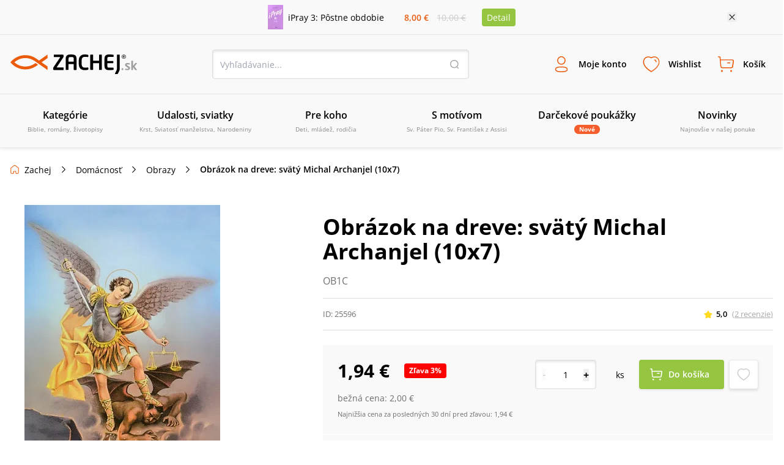

--- FILE ---
content_type: text/css; charset=UTF-8
request_url: https://www.zachej.sk/_next/static/css/db93ead9d0e3d8d5.css
body_size: 30971
content:
.slick-slider{box-sizing:border-box;-webkit-user-select:none;-moz-user-select:none;user-select:none;-webkit-touch-callout:none;-khtml-user-select:none;touch-action:pan-y;-webkit-tap-highlight-color:transparent}.slick-list,.slick-slider{position:relative;display:block}.slick-list{overflow:hidden;margin:0;padding:0}.slick-list:focus{outline:none}.slick-list.dragging{cursor:pointer;cursor:hand}.slick-slider .slick-list,.slick-slider .slick-track{transform:translateZ(0)}.slick-track{position:relative;top:0;left:0;display:block;margin-left:auto;margin-right:auto}.slick-track:after,.slick-track:before{display:table;content:""}.slick-track:after{clear:both}.slick-loading .slick-track{visibility:hidden}.slick-slide{display:none;float:left;height:100%;min-height:1px}[dir=rtl] .slick-slide{float:right}.slick-slide img{display:block}.slick-slide.slick-loading img{display:none}.slick-slide.dragging img{pointer-events:none}.slick-initialized .slick-slide{display:block}.slick-loading .slick-slide{visibility:hidden}.slick-vertical .slick-slide{display:block;height:auto;border:1px solid transparent}.slick-arrow.slick-hidden{display:none}button[data-balloon]{overflow:visible}[data-balloon]{position:relative;cursor:pointer}[data-balloon]:after{font-family:sans-serif!important;font-weight:400!important;font-style:normal!important;text-shadow:none!important;font-size:12px!important;background:hsla(0,0%,7%,.9);border-radius:4px;color:#fff;content:attr(data-balloon);padding:.5em 1em;white-space:nowrap}[data-balloon]:after,[data-balloon]:before{filter:alpha(opacity=0);-ms-filter:"progid:DXImageTransform.Microsoft.Alpha(Opacity=0)";-moz-opacity:0;-khtml-opacity:0;opacity:0;pointer-events:none;transition:all .18s ease-out .18s;position:absolute;z-index:10}[data-balloon]:before{background:no-repeat url("data:image/svg+xml;charset=utf-8,%3Csvg%20xmlns%3D%22http://www.w3.org/2000/svg%22%20width%3D%2236px%22%20height%3D%2212px%22%3E%3Cpath%20fill%3D%22rgba(17, 17, 17, 0.9)%22%20transform%3D%22rotate(0)%22%20d%3D%22M2.658,0.000%20C-13.615,0.000%2050.938,0.000%2034.662,0.000%20C28.662,0.000%2023.035,12.002%2018.660,12.002%20C14.285,12.002%208.594,0.000%202.658,0.000%20Z%22/%3E%3C/svg%3E");background-size:100% auto;width:18px;height:6px;content:""}[data-balloon]:hover:after,[data-balloon]:hover:before,[data-balloon][data-balloon-visible]:after,[data-balloon][data-balloon-visible]:before{filter:alpha(opacity=100);-ms-filter:"progid:DXImageTransform.Microsoft.Alpha(Opacity=100)";-moz-opacity:1;-khtml-opacity:1;opacity:1;pointer-events:auto}[data-balloon]:not([data-balloon-pos]):after{bottom:100%;left:50%;margin-bottom:11px;transform:translate(-50%,10px);transform-origin:top}[data-balloon]:not([data-balloon-pos]):before{bottom:100%;left:50%;margin-bottom:5px;transform:translate(-50%,10px);transform-origin:top}[data-balloon]:not([data-balloon-pos]):hover:after,[data-balloon]:not([data-balloon-pos]):hover:before,[data-balloon]:not([data-balloon-pos])[data-balloon-visible]:after,[data-balloon]:not([data-balloon-pos])[data-balloon-visible]:before{transform:translate(-50%)}[data-balloon].font-awesome:after{font-family:FontAwesome,sans-serif!important}[data-balloon][data-balloon-break]:after{white-space:pre}[data-balloon][data-balloon-blunt]:after,[data-balloon][data-balloon-blunt]:before{transition:none}[data-balloon][data-balloon-pos=up]:after{bottom:100%;left:50%;margin-bottom:11px;transform:translate(-50%,10px);transform-origin:top}[data-balloon][data-balloon-pos=up]:before{bottom:100%;left:50%;margin-bottom:5px;transform:translate(-50%,10px);transform-origin:top}[data-balloon][data-balloon-pos=up]:hover:after,[data-balloon][data-balloon-pos=up]:hover:before,[data-balloon][data-balloon-pos=up][data-balloon-visible]:after,[data-balloon][data-balloon-pos=up][data-balloon-visible]:before{transform:translate(-50%)}[data-balloon][data-balloon-pos=up-left]:after{bottom:100%;left:0;margin-bottom:11px;transform:translateY(10px);transform-origin:top}[data-balloon][data-balloon-pos=up-left]:before{bottom:100%;left:5px;margin-bottom:5px;transform:translateY(10px);transform-origin:top}[data-balloon][data-balloon-pos=up-left]:hover:after,[data-balloon][data-balloon-pos=up-left]:hover:before,[data-balloon][data-balloon-pos=up-left][data-balloon-visible]:after,[data-balloon][data-balloon-pos=up-left][data-balloon-visible]:before{transform:translate(0)}[data-balloon][data-balloon-pos=up-right]:after{bottom:100%;right:0;margin-bottom:11px;transform:translateY(10px);transform-origin:top}[data-balloon][data-balloon-pos=up-right]:before{bottom:100%;right:5px;margin-bottom:5px;transform:translateY(10px);transform-origin:top}[data-balloon][data-balloon-pos=up-right]:hover:after,[data-balloon][data-balloon-pos=up-right]:hover:before,[data-balloon][data-balloon-pos=up-right][data-balloon-visible]:after,[data-balloon][data-balloon-pos=up-right][data-balloon-visible]:before{transform:translate(0)}[data-balloon][data-balloon-pos=down]:after{left:50%;margin-top:11px;top:100%;transform:translate(-50%,-10px)}[data-balloon][data-balloon-pos=down]:before{background:no-repeat url("data:image/svg+xml;charset=utf-8,%3Csvg%20xmlns%3D%22http://www.w3.org/2000/svg%22%20width%3D%2236px%22%20height%3D%2212px%22%3E%3Cpath%20fill%3D%22rgba(17, 17, 17, 0.9)%22%20transform%3D%22rotate(180 18 6)%22%20d%3D%22M2.658,0.000%20C-13.615,0.000%2050.938,0.000%2034.662,0.000%20C28.662,0.000%2023.035,12.002%2018.660,12.002%20C14.285,12.002%208.594,0.000%202.658,0.000%20Z%22/%3E%3C/svg%3E");background-size:100% auto;width:18px;height:6px;left:50%;margin-top:5px;top:100%;transform:translate(-50%,-10px)}[data-balloon][data-balloon-pos=down]:hover:after,[data-balloon][data-balloon-pos=down]:hover:before,[data-balloon][data-balloon-pos=down][data-balloon-visible]:after,[data-balloon][data-balloon-pos=down][data-balloon-visible]:before{transform:translate(-50%)}[data-balloon][data-balloon-pos=down-left]:after{left:0;margin-top:11px;top:100%;transform:translateY(-10px)}[data-balloon][data-balloon-pos=down-left]:before{background:no-repeat url("data:image/svg+xml;charset=utf-8,%3Csvg%20xmlns%3D%22http://www.w3.org/2000/svg%22%20width%3D%2236px%22%20height%3D%2212px%22%3E%3Cpath%20fill%3D%22rgba(17, 17, 17, 0.9)%22%20transform%3D%22rotate(180 18 6)%22%20d%3D%22M2.658,0.000%20C-13.615,0.000%2050.938,0.000%2034.662,0.000%20C28.662,0.000%2023.035,12.002%2018.660,12.002%20C14.285,12.002%208.594,0.000%202.658,0.000%20Z%22/%3E%3C/svg%3E");background-size:100% auto;width:18px;height:6px;left:5px;margin-top:5px;top:100%;transform:translateY(-10px)}[data-balloon][data-balloon-pos=down-left]:hover:after,[data-balloon][data-balloon-pos=down-left]:hover:before,[data-balloon][data-balloon-pos=down-left][data-balloon-visible]:after,[data-balloon][data-balloon-pos=down-left][data-balloon-visible]:before{transform:translate(0)}[data-balloon][data-balloon-pos=down-right]:after{right:0;margin-top:11px;top:100%;transform:translateY(-10px)}[data-balloon][data-balloon-pos=down-right]:before{background:no-repeat url("data:image/svg+xml;charset=utf-8,%3Csvg%20xmlns%3D%22http://www.w3.org/2000/svg%22%20width%3D%2236px%22%20height%3D%2212px%22%3E%3Cpath%20fill%3D%22rgba(17, 17, 17, 0.9)%22%20transform%3D%22rotate(180 18 6)%22%20d%3D%22M2.658,0.000%20C-13.615,0.000%2050.938,0.000%2034.662,0.000%20C28.662,0.000%2023.035,12.002%2018.660,12.002%20C14.285,12.002%208.594,0.000%202.658,0.000%20Z%22/%3E%3C/svg%3E");background-size:100% auto;width:18px;height:6px;right:5px;margin-top:5px;top:100%;transform:translateY(-10px)}[data-balloon][data-balloon-pos=down-right]:hover:after,[data-balloon][data-balloon-pos=down-right]:hover:before,[data-balloon][data-balloon-pos=down-right][data-balloon-visible]:after,[data-balloon][data-balloon-pos=down-right][data-balloon-visible]:before{transform:translate(0)}[data-balloon][data-balloon-pos=left]:after{margin-right:11px;right:100%;top:50%;transform:translate(10px,-50%)}[data-balloon][data-balloon-pos=left]:before{background:no-repeat url("data:image/svg+xml;charset=utf-8,%3Csvg%20xmlns%3D%22http://www.w3.org/2000/svg%22%20width%3D%2212px%22%20height%3D%2236px%22%3E%3Cpath%20fill%3D%22rgba(17, 17, 17, 0.9)%22%20transform%3D%22rotate(-90 18 18)%22%20d%3D%22M2.658,0.000%20C-13.615,0.000%2050.938,0.000%2034.662,0.000%20C28.662,0.000%2023.035,12.002%2018.660,12.002%20C14.285,12.002%208.594,0.000%202.658,0.000%20Z%22/%3E%3C/svg%3E");background-size:100% auto;width:6px;height:18px;margin-right:5px;right:100%;top:50%;transform:translate(10px,-50%)}[data-balloon][data-balloon-pos=left]:hover:after,[data-balloon][data-balloon-pos=left]:hover:before,[data-balloon][data-balloon-pos=left][data-balloon-visible]:after,[data-balloon][data-balloon-pos=left][data-balloon-visible]:before{transform:translateY(-50%)}[data-balloon][data-balloon-pos=right]:after{left:100%;margin-left:11px;top:50%;transform:translate(-10px,-50%)}[data-balloon][data-balloon-pos=right]:before{background:no-repeat url("data:image/svg+xml;charset=utf-8,%3Csvg%20xmlns%3D%22http://www.w3.org/2000/svg%22%20width%3D%2212px%22%20height%3D%2236px%22%3E%3Cpath%20fill%3D%22rgba(17, 17, 17, 0.9)%22%20transform%3D%22rotate(90 6 6)%22%20d%3D%22M2.658,0.000%20C-13.615,0.000%2050.938,0.000%2034.662,0.000%20C28.662,0.000%2023.035,12.002%2018.660,12.002%20C14.285,12.002%208.594,0.000%202.658,0.000%20Z%22/%3E%3C/svg%3E");background-size:100% auto;width:6px;height:18px;left:100%;margin-left:5px;top:50%;transform:translate(-10px,-50%)}[data-balloon][data-balloon-pos=right]:hover:after,[data-balloon][data-balloon-pos=right]:hover:before,[data-balloon][data-balloon-pos=right][data-balloon-visible]:after,[data-balloon][data-balloon-pos=right][data-balloon-visible]:before{transform:translateY(-50%)}[data-balloon][data-balloon-length=small]:after{white-space:normal;width:80px}[data-balloon][data-balloon-length=medium]:after{white-space:normal;width:150px}[data-balloon][data-balloon-length=large]:after{white-space:normal;width:260px}[data-balloon][data-balloon-length=xlarge]:after{white-space:normal;width:380px}@media screen and (max-width:768px){[data-balloon][data-balloon-length=xlarge]:after{white-space:normal;width:90vw}}[data-balloon][data-balloon-length=fit]:after{white-space:normal;width:100%}.autocomplete{width:100%;position:absolute;top:42px;background-color:#fff;color:#000;list-style:none;padding:0;margin:0;z-index:1000;box-shadow:0 0 20px 0 rgba(0,0,0,.15);border-radius:5px}.autocomplete .autocomplete__item:first-child{border-radius:5px 5px 0 0}.autocomplete .autocomplete__item:last-child{border-radius:0 0 5px 5px}.autocomplete__item{z-index:9999;width:100%;padding:5px;cursor:pointer}.autocomplete__item:hover{background-color:#f9f9f9}.autocomplete--zip{width:263%}.autocomplete--city{width:165.5%;right:0}@media (max-width:600px){.autocomplete--city,.autocomplete--zip{width:100%}}@font-face{font-family:Open Sans;src:url(/nextpublic/font/OpenSans/OpenSans-Light.ttf);font-style:normal;font-weight:300;font-display:swap}@font-face{font-family:Open Sans;src:url(/nextpublic/font/OpenSans/OpenSans-LightItalic.ttf);font-style:italic;font-weight:300;font-display:swap}@font-face{font-family:Open Sans;src:url(/nextpublic/font/OpenSans/OpenSans-Regular.ttf);font-style:normal;font-weight:400;font-display:swap}@font-face{font-family:Open Sans;src:url(/nextpublic/font/OpenSans/OpenSans-Italic.ttf);font-style:italic;font-weight:400;font-display:swap}@font-face{font-family:Open Sans;src:url(/nextpublic/font/OpenSans/OpenSans-SemiBold.ttf);font-style:normal;font-weight:600;font-display:swap}@font-face{font-family:Open Sans;src:url(/nextpublic/font/OpenSans/OpenSans-SemiBoldItalic.ttf);font-style:italic;font-weight:600;font-display:swap}@font-face{font-family:Open Sans;src:url(/nextpublic/font/OpenSans/OpenSans-Bold.ttf);font-style:normal;font-weight:700;font-display:swap}@font-face{font-family:Open Sans;src:url(/nextpublic/font/OpenSans/OpenSans-BoldItalic.ttf);font-style:italic;font-weight:700;font-display:swap}*,:after,:before{--tw-border-spacing-x:0;--tw-border-spacing-y:0;--tw-translate-x:0;--tw-translate-y:0;--tw-rotate:0;--tw-skew-x:0;--tw-skew-y:0;--tw-scale-x:1;--tw-scale-y:1;--tw-pan-x: ;--tw-pan-y: ;--tw-pinch-zoom: ;--tw-scroll-snap-strictness:proximity;--tw-gradient-from-position: ;--tw-gradient-via-position: ;--tw-gradient-to-position: ;--tw-ordinal: ;--tw-slashed-zero: ;--tw-numeric-figure: ;--tw-numeric-spacing: ;--tw-numeric-fraction: ;--tw-ring-inset: ;--tw-ring-offset-width:0px;--tw-ring-offset-color:#fff;--tw-ring-color:rgba(59,130,246,.5);--tw-ring-offset-shadow:0 0 #0000;--tw-ring-shadow:0 0 #0000;--tw-shadow:0 0 #0000;--tw-shadow-colored:0 0 #0000;--tw-blur: ;--tw-brightness: ;--tw-contrast: ;--tw-grayscale: ;--tw-hue-rotate: ;--tw-invert: ;--tw-saturate: ;--tw-sepia: ;--tw-drop-shadow: ;--tw-backdrop-blur: ;--tw-backdrop-brightness: ;--tw-backdrop-contrast: ;--tw-backdrop-grayscale: ;--tw-backdrop-hue-rotate: ;--tw-backdrop-invert: ;--tw-backdrop-opacity: ;--tw-backdrop-saturate: ;--tw-backdrop-sepia: ;--tw-contain-size: ;--tw-contain-layout: ;--tw-contain-paint: ;--tw-contain-style: }::backdrop{--tw-border-spacing-x:0;--tw-border-spacing-y:0;--tw-translate-x:0;--tw-translate-y:0;--tw-rotate:0;--tw-skew-x:0;--tw-skew-y:0;--tw-scale-x:1;--tw-scale-y:1;--tw-pan-x: ;--tw-pan-y: ;--tw-pinch-zoom: ;--tw-scroll-snap-strictness:proximity;--tw-gradient-from-position: ;--tw-gradient-via-position: ;--tw-gradient-to-position: ;--tw-ordinal: ;--tw-slashed-zero: ;--tw-numeric-figure: ;--tw-numeric-spacing: ;--tw-numeric-fraction: ;--tw-ring-inset: ;--tw-ring-offset-width:0px;--tw-ring-offset-color:#fff;--tw-ring-color:rgba(59,130,246,.5);--tw-ring-offset-shadow:0 0 #0000;--tw-ring-shadow:0 0 #0000;--tw-shadow:0 0 #0000;--tw-shadow-colored:0 0 #0000;--tw-blur: ;--tw-brightness: ;--tw-contrast: ;--tw-grayscale: ;--tw-hue-rotate: ;--tw-invert: ;--tw-saturate: ;--tw-sepia: ;--tw-drop-shadow: ;--tw-backdrop-blur: ;--tw-backdrop-brightness: ;--tw-backdrop-contrast: ;--tw-backdrop-grayscale: ;--tw-backdrop-hue-rotate: ;--tw-backdrop-invert: ;--tw-backdrop-opacity: ;--tw-backdrop-saturate: ;--tw-backdrop-sepia: ;--tw-contain-size: ;--tw-contain-layout: ;--tw-contain-paint: ;--tw-contain-style: }/*
! tailwindcss v3.4.16 | MIT License | https://tailwindcss.com
*/*,:after,:before{box-sizing:border-box;border:0 solid #e5e7eb}:after,:before{--tw-content:""}:host,html{line-height:1.5;-webkit-text-size-adjust:100%;-moz-tab-size:4;-o-tab-size:4;tab-size:4;font-family:ui-sans-serif,system-ui,sans-serif,Apple Color Emoji,Segoe UI Emoji,Segoe UI Symbol,Noto Color Emoji;font-feature-settings:normal;font-variation-settings:normal;-webkit-tap-highlight-color:transparent}body{line-height:inherit}hr{height:0;color:inherit;border-top-width:1px}abbr:where([title]){-webkit-text-decoration:underline dotted;text-decoration:underline dotted}h1,h2,h3,h4,h5,h6{font-size:inherit;font-weight:inherit}a{color:inherit;text-decoration:inherit}b,strong{font-weight:bolder}code,kbd,pre,samp{font-family:ui-monospace,SFMono-Regular,Menlo,Monaco,Consolas,Liberation Mono,Courier New,monospace;font-feature-settings:normal;font-variation-settings:normal;font-size:1em}small{font-size:80%}sub,sup{font-size:75%;line-height:0;position:relative;vertical-align:baseline}sub{bottom:-.25em}sup{top:-.5em}table{text-indent:0;border-color:inherit;border-collapse:collapse}button,input,optgroup,select,textarea{font-family:inherit;font-feature-settings:inherit;font-variation-settings:inherit;font-size:100%;font-weight:inherit;line-height:inherit;letter-spacing:inherit;color:inherit;margin:0;padding:0}button,select{text-transform:none}button,input:where([type=button]),input:where([type=reset]),input:where([type=submit]){-webkit-appearance:button;background-color:transparent;background-image:none}:-moz-focusring{outline:auto}:-moz-ui-invalid{box-shadow:none}progress{vertical-align:baseline}::-webkit-inner-spin-button,::-webkit-outer-spin-button{height:auto}[type=search]{-webkit-appearance:textfield;outline-offset:-2px}::-webkit-search-decoration{-webkit-appearance:none}::-webkit-file-upload-button{-webkit-appearance:button;font:inherit}summary{display:list-item}blockquote,dd,dl,figure,h1,h2,h3,h4,h5,h6,hr,p,pre{margin:0}fieldset{margin:0}fieldset,legend{padding:0}menu,ol,ul{list-style:none;margin:0;padding:0}dialog{padding:0}textarea{resize:vertical}input::-moz-placeholder,textarea::-moz-placeholder{opacity:1;color:#9ca3af}input::placeholder,textarea::placeholder{opacity:1;color:#9ca3af}[role=button],button{cursor:pointer}:disabled{cursor:default}audio,canvas,embed,iframe,img,object,svg,video{display:block;vertical-align:middle}img,video{max-width:100%;height:auto}[hidden]:where(:not([hidden=until-found])){display:none}html{scroll-behavior:smooth}body,html{margin:0;padding:0;font-family:Open Sans,sans-serif}*{box-sizing:border-box}a{--tw-text-opacity:1;color:rgb(0 0 0/var(--tw-text-opacity,1));text-decoration-line:none}img{max-width:100%;border-width:0;vertical-align:middle}h2{line-height:2.5rem}button,input,select,textarea{line-height:1.25rem}button,input[type=button],input[type=reset],input[type=submit]{cursor:pointer}.uneditable-input,input[type=color],input[type=date],input[type=datetime-local],input[type=datetime],input[type=email],input[type=month],input[type=number],input[type=search],input[type=tel],input[type=time],input[type=url],input[type=week],select,textarea{border-radius:.25rem;font-size:.875rem;line-height:1.25rem}.logo-tailwind-sk{margin:0;height:1.5rem;width:136px;background-image:url(/nextpublic/logo/logo-sk.svg);background-size:contain;background-position:50%;background-repeat:no-repeat}@media (min-width:540px){.logo-tailwind-sk{height:2rem;width:13rem}}.logo-tailwind-cz{margin:0;height:1.5rem;width:136px;background-image:url(/nextpublic/logo/logo-cz.svg);background-size:contain;background-position:50%;background-repeat:no-repeat}@media (min-width:540px){.logo-tailwind-cz{height:2rem;width:13rem}}.dimmer{pointer-events:none;position:fixed;top:0;left:0;display:block;height:100%;width:100%;background-color:#00000014;transition-property:all;transition-timing-function:cubic-bezier(.4,0,.2,1);transition-duration:.5s;transition-timing-function:linear;animation-duration:.5s;animation-timing-function:linear}.textInput{padding-left:.75rem;padding-right:.75rem;--tw-shadow:inset 0 2px 4px #0000001f;--tw-shadow-colored:inset 0 2px 4px var(--tw-shadow-color)}.selectInput,.textInput{display:flex;height:3rem;width:100%;align-items:center;border-radius:.25rem;border-width:1px;--tw-border-opacity:1;border-color:rgb(221 221 221/var(--tw-border-opacity,1));font-size:14px;box-shadow:var(--tw-ring-offset-shadow,0 0 #0000),var(--tw-ring-shadow,0 0 #0000),var(--tw-shadow)}.selectInput{--tw-bg-opacity:1;background-image:url(/nextpublic/arrow-down.svg);background-size:24px;background-position:right 16px center;padding:.75rem;--tw-shadow:inset 0 2px 4px #0000001f;--tw-shadow-colored:inset 0 2px 4px var(--tw-shadow-color)}.checkboxInput,.selectInput{-webkit-appearance:none;-moz-appearance:none;appearance:none;background-color:rgb(255 255 255/var(--tw-bg-opacity,1));background-repeat:no-repeat}.checkboxInput{height:1.5rem;width:1.5rem;min-width:24px;cursor:pointer;border-radius:.25rem;border-width:1px;--tw-border-opacity:1;border-color:rgb(221 221 221/var(--tw-border-opacity,1));--tw-bg-opacity:1;background-size:16px;background-position:50%;--tw-shadow:inset 0px 2px 4px #0000001f;--tw-shadow-colored:inset 0px 2px 4px var(--tw-shadow-color);transition-duration:.3s;animation-duration:.3s}.checkboxInput,.checkboxInput:checked{box-shadow:var(--tw-ring-offset-shadow,0 0 #0000),var(--tw-ring-shadow,0 0 #0000),var(--tw-shadow)}.checkboxInput:checked{--tw-border-opacity:1;border-color:rgb(234 91 12/var(--tw-border-opacity,1));--tw-bg-opacity:1;background-color:rgb(234 91 12/var(--tw-bg-opacity,1));background-image:url(/nextpublic/check.svg);--tw-shadow:0 0 #0000;--tw-shadow-colored:0 0 #0000}.radioInput{position:relative;margin-right:.75rem;height:1.5rem;width:1.5rem;min-width:24px;cursor:pointer;-webkit-appearance:none;-moz-appearance:none;appearance:none;border-radius:9999px;border-width:1px;--tw-border-opacity:1;border-color:rgb(221 221 221/var(--tw-border-opacity,1));--tw-bg-opacity:1;background-color:rgb(255 255 255/var(--tw-bg-opacity,1));--tw-shadow:inset 0px 2px 4px #0000001f;--tw-shadow-colored:inset 0px 2px 4px var(--tw-shadow-color);transition-duration:.3s;animation-duration:.3s}.radioInput,.radioInput:checked{box-shadow:var(--tw-ring-offset-shadow,0 0 #0000),var(--tw-ring-shadow,0 0 #0000),var(--tw-shadow)}.radioInput:checked{border-width:2px;--tw-border-opacity:1;border-color:rgb(234 91 12/var(--tw-border-opacity,1));--tw-shadow:0 0 #0000;--tw-shadow-colored:0 0 #0000}.radioInput:checked:after{position:absolute;top:2px;left:2px;height:1rem;width:1rem;border-radius:9999px;content:var(--tw-content);--tw-bg-opacity:1;background-color:rgb(234 91 12/var(--tw-bg-opacity,1))}.fakeRadioInput{border-radius:9999px;border-width:1px;--tw-border-opacity:1;border-color:rgb(221 221 221/var(--tw-border-opacity,1));--tw-bg-opacity:1;background-color:rgb(255 255 255/var(--tw-bg-opacity,1));--tw-shadow:inset 0px 2px 4px #0000001f;--tw-shadow-colored:inset 0px 2px 4px var(--tw-shadow-color)}.fakeRadioInput,.fakeRadioInputChecked{position:relative;margin-right:.75rem;height:1.5rem;width:1.5rem;min-width:24px;cursor:pointer;-webkit-appearance:none;-moz-appearance:none;appearance:none;box-shadow:var(--tw-ring-offset-shadow,0 0 #0000),var(--tw-ring-shadow,0 0 #0000),var(--tw-shadow)}.fakeRadioInputChecked{border-radius:9999px;border-width:2px;--tw-border-opacity:1;border-color:rgb(150 197 66/var(--tw-border-opacity,1));--tw-shadow:0 0 #0000;--tw-shadow-colored:0 0 #0000}.fakeRadioInputChecked:after{position:absolute;top:2px;left:2px;height:1rem;width:1rem;border-radius:9999px;content:var(--tw-content);--tw-bg-opacity:1;background-color:rgb(150 197 66/var(--tw-bg-opacity,1))}.textAreaInput{height:9rem;width:100%;border-radius:.25rem;border-width:1px;--tw-border-opacity:1;border-color:rgb(221 221 221/var(--tw-border-opacity,1));padding:1rem;font-size:14px;--tw-shadow:inset 0 2px 4px #0000001f;--tw-shadow-colored:inset 0 2px 4px var(--tw-shadow-color);box-shadow:var(--tw-ring-offset-shadow,0 0 #0000),var(--tw-ring-shadow,0 0 #0000),var(--tw-shadow)}.fakeCheckboxInput{border-radius:.25rem;border-width:1px;--tw-border-opacity:1;border-color:rgb(221 221 221/var(--tw-border-opacity,1));--tw-bg-opacity:1;background-color:rgb(255 255 255/var(--tw-bg-opacity,1));--tw-shadow:inset 0px 2px 4px #0000001f;--tw-shadow-colored:inset 0px 2px 4px var(--tw-shadow-color);box-shadow:var(--tw-ring-offset-shadow,0 0 #0000),var(--tw-ring-shadow,0 0 #0000),var(--tw-shadow)}.fakeCheckboxInput,.fakeCheckboxInputChecked{height:1.5rem;width:1.5rem;min-width:24px;cursor:pointer;transition-duration:.2s;animation-duration:.2s}.fakeCheckboxInputChecked{border-radius:.25rem;border-width:1px;--tw-border-opacity:1;border-color:rgb(234 91 12/var(--tw-border-opacity,1));--tw-bg-opacity:1;background-color:rgb(234 91 12/var(--tw-bg-opacity,1));background-image:url(/nextpublic/check.svg);background-size:16px;background-position:50%;background-repeat:no-repeat}.modal{position:fixed;top:0;left:0;right:0;bottom:0;z-index:499;height:100%;width:100%;overflow-y:auto;overflow-x:hidden;background-color:#00000029}.modalWrapper{position:absolute;top:25%;left:50%;margin-left:auto;margin-right:auto;--tw-translate-y:-25%;--tw-translate-x:-50%;transform:translate(var(--tw-translate-x),var(--tw-translate-y)) rotate(var(--tw-rotate)) skewX(var(--tw-skew-x)) skewY(var(--tw-skew-y)) scaleX(var(--tw-scale-x)) scaleY(var(--tw-scale-y));overflow:scroll;background-color:rgb(255 255 255/var(--tw-bg-opacity,1));padding:1.5rem}.greenButton,.modalWrapper{border-radius:.25rem;--tw-bg-opacity:1}.greenButton{margin:0;display:flex;height:3rem;align-items:center;justify-content:center;border-width:0;background-color:rgb(150 197 66/var(--tw-bg-opacity,1));padding-left:1.5rem;padding-right:1.5rem;font-size:13px;font-weight:600;--tw-text-opacity:1;color:rgb(255 255 255/var(--tw-text-opacity,1));--tw-shadow:0px 2px 4px #0000001f;--tw-shadow-colored:0px 2px 4px var(--tw-shadow-color);transition-duration:.2s;animation-duration:.2s}.greenButton,.greenButton:hover{box-shadow:var(--tw-ring-offset-shadow,0 0 #0000),var(--tw-ring-shadow,0 0 #0000),var(--tw-shadow)}.greenButton:hover{--tw-bg-opacity:1;background-color:rgb(135 180 52/var(--tw-bg-opacity,1));--tw-shadow:0 0 #0000;--tw-shadow-colored:0 0 #0000}@media (min-width:980px){.greenButton{font-size:14px}}.whiteButton{margin:0;display:flex;height:3rem;align-items:center;justify-content:center;border-radius:.25rem;border-width:1px;--tw-border-opacity:1;border-color:rgb(221 221 221/var(--tw-border-opacity,1));--tw-bg-opacity:1;background-color:rgb(255 255 255/var(--tw-bg-opacity,1));padding-left:1.5rem;padding-right:1.5rem;font-size:13px;font-weight:600;--tw-shadow:0px 2px 4px #0000001f;--tw-shadow-colored:0px 2px 4px var(--tw-shadow-color);transition-duration:.2s;animation-duration:.2s}.whiteButton,.whiteButton:hover{box-shadow:var(--tw-ring-offset-shadow,0 0 #0000),var(--tw-ring-shadow,0 0 #0000),var(--tw-shadow)}.whiteButton:hover{--tw-shadow:0 0 #0000;--tw-shadow-colored:0 0 #0000}@media (min-width:980px){.whiteButton{font-size:14px}}.primaryButton{margin:0;display:flex;height:3rem;align-items:center;justify-content:center;border-radius:.25rem;border-width:0;--tw-bg-opacity:1;background-color:rgb(234 91 12/var(--tw-bg-opacity,1));padding-left:1.5rem;padding-right:1.5rem;font-size:13px;font-weight:600;--tw-text-opacity:1;color:rgb(255 255 255/var(--tw-text-opacity,1));--tw-shadow:0px 2px 4px #0000001f;--tw-shadow-colored:0px 2px 4px var(--tw-shadow-color);transition-duration:.2s;animation-duration:.2s}.primaryButton,.primaryButton:hover{box-shadow:var(--tw-ring-offset-shadow,0 0 #0000),var(--tw-ring-shadow,0 0 #0000),var(--tw-shadow)}.primaryButton:hover{--tw-bg-opacity:1;background-color:rgb(215 84 11/var(--tw-bg-opacity,1));--tw-shadow:0 0 #0000;--tw-shadow-colored:0 0 #0000}@media (min-width:980px){.primaryButton{font-size:14px}}.miniButton{margin-right:.5rem;display:flex;height:1.5rem;cursor:pointer;align-items:center;white-space:nowrap;border-radius:.25rem;border-width:1px;--tw-border-opacity:1;border-color:rgb(221 221 221/var(--tw-border-opacity,1));--tw-bg-opacity:1;background-color:rgb(255 255 255/var(--tw-bg-opacity,1));padding-left:.5rem;padding-right:.5rem;font-weight:600;--tw-shadow:0px 2px 4px #0000001f;--tw-shadow-colored:0px 2px 4px var(--tw-shadow-color);transition-property:all;transition-timing-function:cubic-bezier(.4,0,.2,1);transition-duration:.2s;animation-duration:.2s}.miniButton,.miniButton:hover{box-shadow:var(--tw-ring-offset-shadow,0 0 #0000),var(--tw-ring-shadow,0 0 #0000),var(--tw-shadow)}.miniButton:hover{--tw-shadow:0 0 #0000;--tw-shadow-colored:0 0 #0000}.miniButtonCloseIcon{background-image:url(/nextpublic/closeThick.svg);background-size:12px;background-position:8px;background-repeat:no-repeat;padding-left:1.5rem}.textBig{margin:0;padding:0;font-size:1.25rem;line-height:1.75rem;font-weight:600}@media (min-width:980px){.textBig{font-size:1.5rem;line-height:2rem}}.textNormal{font-size:13px}@media (min-width:980px){.textNormal{font-size:14px}}.pointer-events-none{pointer-events:none}.pointer-events-auto{pointer-events:auto}.\!visible{visibility:visible!important}.visible{visibility:visible}.invisible{visibility:hidden}.static{position:static}.\!fixed{position:fixed!important}.fixed{position:fixed}.absolute{position:absolute}.\!relative{position:relative!important}.sticky{position:sticky}.\!top-\[calc\(100\%-1\.6px\)\]{top:calc(100% - 1.6px)!important}.\!top-\[calc\(50\%-400px\)\]{top:calc(50% - 400px)!important}.-bottom-2{bottom:-.5rem}.-bottom-\[255px\]{bottom:-255px}.-left-5{left:-1.25rem}.-left-6{left:-1.5rem}.-left-96{left:-24rem}.-left-\[52px\]{left:-52px}.-right-2{right:-.5rem}.-right-5{right:-1.25rem}.-right-6{right:-1.5rem}.-right-\[28px\]{right:-28px}.-right-\[38px\]{right:-38px}.-top-1{top:-.25rem}.-top-2{top:-.5rem}.-top-52{top:-13rem}.-top-\[14px\]{top:-14px}.bottom-0{bottom:0}.bottom-2{bottom:.5rem}.bottom-5{bottom:1.25rem}.bottom-6{bottom:1.5rem}.left-0{left:0}.left-2{left:.5rem}.left-20{left:5rem}.left-3{left:.75rem}.left-4{left:1rem}.left-6{left:1.5rem}.left-8{left:2rem}.left-\[-500px\]{left:-500px}.left-\[247px\]{left:247px}.left-\[calc\(50\%-14\.5px\)\]{left:calc(50% - 14.5px)}.left-\[calc\(50\%-27px\)\]{left:calc(50% - 27px)}.left-auto{left:auto}.right-0{right:0}.right-10{right:2.5rem}.right-2{right:.5rem}.right-2\.5{right:.625rem}.right-3{right:.75rem}.right-4{right:1rem}.right-6{right:1.5rem}.right-7{right:1.75rem}.right-\[134px\]{right:134px}.top-0{top:0}.top-10{top:2.5rem}.top-2{top:.5rem}.top-3{top:.75rem}.top-4{top:1rem}.top-6{top:1.5rem}.top-7{top:1.75rem}.top-8{top:2rem}.top-\[-27px\]{top:-27px}.top-\[12\%\]{top:12%}.top-\[128px\]{top:128px}.top-\[132px\]{top:132px}.top-\[145px\]{top:145px}.top-\[14px\]{top:14px}.top-\[15px\]{top:15px}.top-\[197px\]{top:197px}.top-\[72px\]{top:72px}.top-\[88px\]{top:88px}.top-\[calc\(100\%-0px\)\]{top:calc(100% - 0px)}.top-\[calc\(50\%-28px\)\]{top:calc(50% - 28px)}.z-0{z-index:0}.z-10{z-index:10}.z-100{z-index:100}.z-10000000{z-index:495}.z-10000002{z-index:497}.z-10000003{z-index:498}.z-20{z-index:20}.z-50{z-index:50}.z-99{z-index:99}.z-\[1\]{z-index:1}.z-\[2\]{z-index:2}.z-lightBox{z-index:501}.z-modalContent{z-index:500}.\!m-0{margin:0!important}.m-0{margin:0}.m-1{margin:.25rem}.m-12{margin:3rem}.m-3{margin:.75rem}.m-6{margin:1.5rem}.m-auto{margin:auto}.-my-px{margin-top:-1px;margin-bottom:-1px}.mx-0{margin-left:0;margin-right:0}.mx-1{margin-left:.25rem;margin-right:.25rem}.mx-2{margin-left:.5rem;margin-right:.5rem}.mx-4{margin-left:1rem;margin-right:1rem}.mx-6{margin-left:1.5rem;margin-right:1.5rem}.mx-\[5px\]{margin-left:5px;margin-right:5px}.mx-auto{margin-left:auto;margin-right:auto}.my-0{margin-top:0;margin-bottom:0}.my-1{margin-top:.25rem;margin-bottom:.25rem}.my-12{margin-top:3rem;margin-bottom:3rem}.my-2{margin-top:.5rem;margin-bottom:.5rem}.my-2\.5{margin-top:.625rem;margin-bottom:.625rem}.my-3{margin-top:.75rem;margin-bottom:.75rem}.my-4{margin-top:1rem;margin-bottom:1rem}.my-6{margin-top:1.5rem;margin-bottom:1.5rem}.my-7{margin-top:1.75rem;margin-bottom:1.75rem}.my-\[30px\]{margin-top:30px;margin-bottom:30px}.my-auto{margin-top:auto;margin-bottom:auto}.\!mr-0{margin-right:0!important}.\!mr-4{margin-right:1rem!important}.-mb-px{margin-bottom:-1px}.-ml-\[1px\]{margin-left:-1px}.-mt-2{margin-top:-.5rem}.-mt-6{margin-top:-1.5rem}.-mt-8{margin-top:-2rem}.-mt-px{margin-top:-1px}.mb-0{margin-bottom:0}.mb-1{margin-bottom:.25rem}.mb-12{margin-bottom:3rem}.mb-14{margin-bottom:3.5rem}.mb-2{margin-bottom:.5rem}.mb-3{margin-bottom:.75rem}.mb-4{margin-bottom:1rem}.mb-5{margin-bottom:1.25rem}.mb-6{margin-bottom:1.5rem}.mb-8{margin-bottom:2rem}.mb-\[30px\]{margin-bottom:30px}.mb-\[5px\]{margin-bottom:5px}.mb-\[60px\]{margin-bottom:60px}.ml-0{margin-left:0}.ml-1{margin-left:.25rem}.ml-2{margin-left:.5rem}.ml-3{margin-left:.75rem}.ml-4{margin-left:1rem}.ml-6{margin-left:1.5rem}.ml-9{margin-left:2.25rem}.ml-auto{margin-left:auto}.mr-0{margin-right:0}.mr-1{margin-right:.25rem}.mr-10{margin-right:2.5rem}.mr-12{margin-right:3rem}.mr-2{margin-right:.5rem}.mr-2\.5{margin-right:.625rem}.mr-3{margin-right:.75rem}.mr-4{margin-right:1rem}.mr-6{margin-right:1.5rem}.mt-0{margin-top:0}.mt-1{margin-top:.25rem}.mt-10{margin-top:2.5rem}.mt-12{margin-top:3rem}.mt-2{margin-top:.5rem}.mt-3{margin-top:.75rem}.mt-4{margin-top:1rem}.mt-5{margin-top:1.25rem}.mt-6{margin-top:1.5rem}.mt-8{margin-top:2rem}.mt-\[10px\]{margin-top:10px}.mt-\[20px\]{margin-top:20px}.mt-\[2px\]{margin-top:2px}.mt-\[60px\]{margin-top:60px}.mt-auto{margin-top:auto}.box-content{box-sizing:content-box}.\!block{display:block!important}.block{display:block}.inline-block{display:inline-block}.inline{display:inline}.\!flex{display:flex!important}.flex{display:flex}.inline-flex{display:inline-flex}.table{display:table}.grid{display:grid}.contents{display:contents}.list-item{display:list-item}.hidden{display:none}.\!h-1\/3{height:33.333333%!important}.\!h-14{height:3.5rem!important}.h-0{height:0}.h-1{height:.25rem}.h-1\.5{height:.375rem}.h-1\/2{height:50%}.h-10{height:2.5rem}.h-12{height:3rem}.h-14{height:3.5rem}.h-16{height:4rem}.h-2{height:.5rem}.h-2\.5{height:.625rem}.h-20{height:5rem}.h-24{height:6rem}.h-3{height:.75rem}.h-4{height:1rem}.h-48{height:12rem}.h-5{height:1.25rem}.h-5\/6{height:83.333333%}.h-6{height:1.5rem}.h-72{height:18rem}.h-8{height:2rem}.h-9{height:2.25rem}.h-\[100px\]{height:100px}.h-\[13px\]{height:13px}.h-\[14px\]{height:14px}.h-\[150vh\]{height:150vh}.h-\[165px\]{height:165px}.h-\[175px\]{height:175px}.h-\[19px\]{height:19px}.h-\[200px\]{height:200px}.h-\[260px\]{height:260px}.h-\[320px\]{height:320px}.h-\[45px\]{height:45px}.h-\[460px\]{height:460px}.h-\[48px\]{height:48px}.h-\[50vh\]{height:50vh}.h-\[54px\]{height:54px}.h-\[560px\]{height:560px}.h-\[61px\]{height:61px}.h-\[63px\]{height:63px}.h-\[64px\]{height:64px}.h-\[68px\]{height:68px}.h-\[72px\]{height:72px}.h-\[76px\]{height:76px}.h-\[88px\]{height:88px}.h-auto{height:auto}.h-fit{height:-moz-fit-content;height:fit-content}.h-full{height:100%}.h-px{height:1px}.h-screen{height:100vh}.h-screen_75{height:75vh}.max-h-0{max-height:0}.max-h-14{max-height:3.5rem}.max-h-\[106px\]{max-height:106px}.max-h-\[200px\]{max-height:200px}.max-h-\[40px\]{max-height:40px}.max-h-\[80px\]{max-height:80px}.max-h-\[90vh\]{max-height:90vh}.min-h-14{min-height:3.5rem}.min-h-\[120px\]{min-height:120px}.min-h-\[185px\]{min-height:185px}.min-h-\[24px\]{min-height:24px}.min-h-\[56px\]{min-height:56px}.min-h-screen{min-height:100vh}.w-1\.5{width:.375rem}.w-1\/2{width:50%}.w-1\/3{width:33.333333%}.w-1\/4{width:25%}.w-1\/5{width:20%}.w-1\/6{width:16.666667%}.w-10{width:2.5rem}.w-11\/12{width:91.666667%}.w-12{width:3rem}.w-14{width:3.5rem}.w-16{width:4rem}.w-2\.5{width:.625rem}.w-2\/3{width:66.666667%}.w-20{width:5rem}.w-24{width:6rem}.w-28{width:7rem}.w-3{width:.75rem}.w-3\/4{width:75%}.w-32{width:8rem}.w-4{width:1rem}.w-4\/5{width:80%}.w-40{width:10rem}.w-44{width:11rem}.w-5{width:1.25rem}.w-6{width:1.5rem}.w-72{width:18rem}.w-8{width:2rem}.w-80{width:20rem}.w-9{width:2.25rem}.w-\[100px\]{width:100px}.w-\[112px\]{width:112px}.w-\[120px\]{width:120px}.w-\[150px\]{width:150px}.w-\[200px\]{width:200px}.w-\[224px\]{width:224px}.w-\[270px\]{width:270px}.w-\[286px\]{width:286px}.w-\[288px\]{width:288px}.w-\[320px\]{width:320px}.w-\[328px\]{width:328px}.w-\[360px\]{width:360px}.w-\[54px\]{width:54px}.w-\[64px\]{width:64px}.w-\[72px\]{width:72px}.w-\[76px\]{width:76px}.w-\[84px\]{width:84px}.w-\[90\%\]{width:90%}.w-\[90vw\]{width:90vw}.w-\[calc\(100\%-32px\)\]{width:calc(100% - 32px)}.w-\[calc\(100\%-52px\)\]{width:calc(100% - 52px)}.w-\[calc\(50\%-8px\)\]{width:calc(50% - 8px)}.w-\[calc\(75\%-8px\)\]{width:calc(75% - 8px)}.w-auto{width:auto}.w-fit{width:-moz-fit-content;width:fit-content}.w-full{width:100%}.w-px{width:1px}.w-screen{width:100vw}.min-w-80{min-width:20rem}.min-w-\[114px\]{min-width:114px}.min-w-\[120px\]{min-width:120px}.min-w-\[148px\]{min-width:148px}.min-w-\[200px\]{min-width:200px}.min-w-\[240px\]{min-width:240px}.min-w-\[24px\]{min-width:24px}.min-w-\[280px\]{min-width:280px}.min-w-\[300px\]{min-width:300px}.min-w-\[30px\]{min-width:30px}.min-w-\[320px\]{min-width:320px}.min-w-\[324px\]{min-width:324px}.min-w-\[327px\]{min-width:327px}.min-w-\[32px\]{min-width:32px}.min-w-\[356px\]{min-width:356px}.min-w-\[40px\]{min-width:40px}.min-w-\[498px\]{min-width:498px}.min-w-\[56px\]{min-width:56px}.min-w-\[64px\]{min-width:64px}.\!max-w-\[40px\]{max-width:40px!important}.max-w-\[100px\]{max-width:100px}.max-w-\[110px\]{max-width:110px}.max-w-\[1130px\]{max-width:1130px}.max-w-\[1440px\]{max-width:1440px}.max-w-\[1500px\]{max-width:1500px}.max-w-\[157px\]{max-width:157px}.max-w-\[170px\]{max-width:170px}.max-w-\[328px\]{max-width:328px}.max-w-\[350px\]{max-width:350px}.max-w-\[352px\]{max-width:352px}.max-w-\[40px\]{max-width:40px}.max-w-\[56px\]{max-width:56px}.max-w-\[600px\]{max-width:600px}.max-w-\[604px\]{max-width:604px}.max-w-\[64px\]{max-width:64px}.max-w-\[728px\]{max-width:728px}.max-w-\[800px\]{max-width:800px}.max-w-\[900px\]{max-width:900px}.max-w-full{max-width:100%}.flex-1{flex:1 1 0%}.flex-\[1_1_20\%\]{flex:1 1 20%}.flex-\[4_4_80\%\]{flex:4 4 80%}.flex-shrink-0{flex-shrink:0}.flex-grow{flex-grow:1}.translate-y-6{--tw-translate-y:1.5rem}.-rotate-12,.translate-y-6{transform:translate(var(--tw-translate-x),var(--tw-translate-y)) rotate(var(--tw-rotate)) skewX(var(--tw-skew-x)) skewY(var(--tw-skew-y)) scaleX(var(--tw-scale-x)) scaleY(var(--tw-scale-y))}.-rotate-12{--tw-rotate:-12deg}.rotate-12{--tw-rotate:12deg}.rotate-12,.rotate-90{transform:translate(var(--tw-translate-x),var(--tw-translate-y)) rotate(var(--tw-rotate)) skewX(var(--tw-skew-x)) skewY(var(--tw-skew-y)) scaleX(var(--tw-scale-x)) scaleY(var(--tw-scale-y))}.rotate-90{--tw-rotate:90deg}.scale-75{--tw-scale-x:.75;--tw-scale-y:.75}.scale-75,.scale-\[1\.5\]{transform:translate(var(--tw-translate-x),var(--tw-translate-y)) rotate(var(--tw-rotate)) skewX(var(--tw-skew-x)) skewY(var(--tw-skew-y)) scaleX(var(--tw-scale-x)) scaleY(var(--tw-scale-y))}.scale-\[1\.5\]{--tw-scale-x:1.5;--tw-scale-y:1.5}@keyframes pulse{50%{opacity:.5}}.animate-pulse{animation:pulse 2s cubic-bezier(.4,0,.6,1) infinite}.cursor-not-allowed{cursor:not-allowed}.cursor-pointer{cursor:pointer}.resize{resize:both}.list-\[square\]{list-style-type:square}.list-disc{list-style-type:disc}.list-none{list-style-type:none}.auto-cols-max{grid-auto-columns:max-content}.auto-rows-max{grid-auto-rows:max-content}.grid-cols-1{grid-template-columns:repeat(1,minmax(0,1fr))}.grid-cols-2{grid-template-columns:repeat(2,minmax(0,1fr))}.grid-cols-3{grid-template-columns:repeat(3,minmax(0,1fr))}.grid-cols-4{grid-template-columns:repeat(4,minmax(0,1fr))}.grid-rows-1{grid-template-rows:repeat(1,minmax(0,1fr))}.grid-rows-3{grid-template-rows:repeat(3,minmax(0,1fr))}.grid-rows-4{grid-template-rows:repeat(4,minmax(0,1fr))}.flex-row{flex-direction:row}.flex-col{flex-direction:column}.flex-col-reverse{flex-direction:column-reverse}.flex-wrap{flex-wrap:wrap}.content-start{align-content:flex-start}.items-start{align-items:flex-start}.items-end{align-items:flex-end}.items-center{align-items:center}.items-baseline{align-items:baseline}.items-stretch{align-items:stretch}.justify-start{justify-content:flex-start}.justify-end{justify-content:flex-end}.justify-center{justify-content:center}.justify-between{justify-content:space-between}.justify-around{justify-content:space-around}.justify-evenly{justify-content:space-evenly}.gap-2{gap:.5rem}.gap-4{gap:1rem}.gap-6{gap:1.5rem}.space-x-2>:not([hidden])~:not([hidden]){--tw-space-x-reverse:0;margin-right:calc(.5rem * var(--tw-space-x-reverse));margin-left:calc(.5rem * calc(1 - var(--tw-space-x-reverse)))}.self-start{align-self:flex-start}.self-center{align-self:center}.overflow-auto{overflow:auto}.overflow-hidden{overflow:hidden}.overflow-visible{overflow:visible}.overflow-scroll{overflow:scroll}.overflow-x-auto{overflow-x:auto}.overflow-y-auto{overflow-y:auto}.overflow-y-hidden{overflow-y:hidden}.overflow-y-visible{overflow-y:visible}.overflow-x-scroll{overflow-x:scroll}.overflow-y-scroll{overflow-y:scroll}.truncate{overflow:hidden;white-space:nowrap}.text-ellipsis,.truncate{text-overflow:ellipsis}.whitespace-normal{white-space:normal}.whitespace-nowrap{white-space:nowrap}.break-words{overflow-wrap:break-word}.rounded{border-radius:.25rem}.rounded-\[4px\]{border-radius:4px}.rounded-full{border-radius:9999px}.rounded-lg{border-radius:.5rem}.rounded-sm{border-radius:.125rem}.rounded-xl{border-radius:.75rem}.rounded-b{border-bottom-right-radius:.25rem}.rounded-b,.rounded-l{border-bottom-left-radius:.25rem}.rounded-l{border-top-left-radius:.25rem}.rounded-l-\[4px\]{border-top-left-radius:4px;border-bottom-left-radius:4px}.rounded-r-\[4px\]{border-top-right-radius:4px;border-bottom-right-radius:4px}.rounded-t{border-top-left-radius:.25rem;border-top-right-radius:.25rem}.border{border-width:1px}.border-0{border-width:0}.border-2{border-width:2px}.border-\[1\.5px\]{border-width:1.5px}.border-y{border-top-width:1px}.border-b,.border-y{border-bottom-width:1px}.border-b-2{border-bottom-width:2px}.border-l{border-left-width:1px}.border-l-0{border-left-width:0}.border-r{border-right-width:1px}.border-r-0{border-right-width:0}.border-r-2{border-right-width:2px}.border-t{border-top-width:1px}.border-t-0{border-top-width:0}.border-t-2{border-top-width:2px}.border-t-\[1px\]{border-top-width:1px}.border-solid{border-style:solid}.border-dotted{border-style:dotted}.border-none{border-style:none}.\!border-secondary{--tw-border-opacity:1!important;border-color:rgb(150 197 66/var(--tw-border-opacity,1))!important}.border-\[\#D2C7F6\]{--tw-border-opacity:1;border-color:rgb(210 199 246/var(--tw-border-opacity,1))}.border-\[\#d9d9d9\]{--tw-border-opacity:1;border-color:rgb(217 217 217/var(--tw-border-opacity,1))}.border-audioBook{--tw-border-opacity:1;border-color:rgb(91 123 208/var(--tw-border-opacity,1))}.border-black{--tw-border-opacity:1;border-color:rgb(0 0 0/var(--tw-border-opacity,1))}.border-borderGrey{--tw-border-opacity:1;border-color:rgb(221 221 221/var(--tw-border-opacity,1))}.border-darkText{border-color:#0000008f}.border-disabledGrey{--tw-border-opacity:1;border-color:rgb(194 194 194/var(--tw-border-opacity,1))}.border-eBook{--tw-border-opacity:1;border-color:rgb(171 99 205/var(--tw-border-opacity,1))}.border-lightGray{--tw-border-opacity:1;border-color:rgb(221 221 221/var(--tw-border-opacity,1))}.border-lighterGray{--tw-border-opacity:1;border-color:rgb(238 238 238/var(--tw-border-opacity,1))}.border-orange{--tw-border-opacity:1;border-color:rgb(245 93 44/var(--tw-border-opacity,1))}.border-primary{--tw-border-opacity:1;border-color:rgb(234 91 12/var(--tw-border-opacity,1))}.border-red{--tw-border-opacity:1;border-color:rgb(255 0 0/var(--tw-border-opacity,1))}.border-secondary{--tw-border-opacity:1;border-color:rgb(150 197 66/var(--tw-border-opacity,1))}.border-transparent{border-color:transparent}.border-warning{--tw-border-opacity:1;border-color:rgb(185 137 65/var(--tw-border-opacity,1))}.border-white{--tw-border-opacity:1;border-color:rgb(255 255 255/var(--tw-border-opacity,1))}.border-zachejClub{--tw-border-opacity:1;border-color:rgb(124 94 227/var(--tw-border-opacity,1))}.border-b-borderGrey{--tw-border-opacity:1;border-bottom-color:rgb(221 221 221/var(--tw-border-opacity,1))}.border-b-white{--tw-border-opacity:1;border-bottom-color:rgb(255 255 255/var(--tw-border-opacity,1))}.border-l-white{--tw-border-opacity:1;border-left-color:rgb(255 255 255/var(--tw-border-opacity,1))}.border-r-lightGray{--tw-border-opacity:1;border-right-color:rgb(221 221 221/var(--tw-border-opacity,1))}.border-t-\[\#D3D3D3\]{--tw-border-opacity:1;border-top-color:rgb(211 211 211/var(--tw-border-opacity,1))}.border-t-primary{--tw-border-opacity:1;border-top-color:rgb(234 91 12/var(--tw-border-opacity,1))}.border-t-white{--tw-border-opacity:1;border-top-color:rgb(255 255 255/var(--tw-border-opacity,1))}.\!bg-offwhite{--tw-bg-opacity:1!important;background-color:rgb(249 249 249/var(--tw-bg-opacity,1))!important}.bg-\[\#20A3BB\]{--tw-bg-opacity:1;background-color:rgb(32 163 187/var(--tw-bg-opacity,1))}.bg-\[\#20BB44\]{--tw-bg-opacity:1;background-color:rgb(32 187 68/var(--tw-bg-opacity,1))}.bg-\[\#41D19C\]{--tw-bg-opacity:1;background-color:rgb(65 209 156/var(--tw-bg-opacity,1))}.bg-\[\#6389F2\]{--tw-bg-opacity:1;background-color:rgb(99 137 242/var(--tw-bg-opacity,1))}.bg-\[\#D32344\]{--tw-bg-opacity:1;background-color:rgb(211 35 68/var(--tw-bg-opacity,1))}.bg-\[\#E1EBD4\]{--tw-bg-opacity:1;background-color:rgb(225 235 212/var(--tw-bg-opacity,1))}.bg-\[\#E9F3FC\]{--tw-bg-opacity:1;background-color:rgb(233 243 252/var(--tw-bg-opacity,1))}.bg-\[\#EEB054\]{--tw-bg-opacity:1;background-color:rgb(238 176 84/var(--tw-bg-opacity,1))}.bg-\[\#F1F1F1\]{--tw-bg-opacity:1;background-color:rgb(241 241 241/var(--tw-bg-opacity,1))}.bg-\[\#FAEBCC\]{--tw-bg-opacity:1;background-color:rgb(250 235 204/var(--tw-bg-opacity,1))}.bg-\[\#FFDA213D\]{background-color:#ffda213d}.bg-\[\#f8ffc9\]{--tw-bg-opacity:1;background-color:rgb(248 255 201/var(--tw-bg-opacity,1))}.bg-\[\#fdf6f1\]{--tw-bg-opacity:1;background-color:rgb(253 246 241/var(--tw-bg-opacity,1))}.bg-\[\#ffdedd\]{--tw-bg-opacity:1;background-color:rgb(255 222 221/var(--tw-bg-opacity,1))}.bg-againInOfferr{--tw-bg-opacity:1;background-color:rgb(114 150 50/var(--tw-bg-opacity,1))}.bg-audioBook{--tw-bg-opacity:1;background-color:rgb(91 123 208/var(--tw-bg-opacity,1))}.bg-black{--tw-bg-opacity:1;background-color:rgb(0 0 0/var(--tw-bg-opacity,1))}.bg-contactOrange{--tw-bg-opacity:1;background-color:rgb(233 111 59/var(--tw-bg-opacity,1))}.bg-darkText{background-color:#0000008f}.bg-dimmerColor{background-color:#00000014}.bg-dimmerColorDark{background-color:#00000029}.bg-disabledButtonGray{--tw-bg-opacity:1;background-color:rgb(250 250 250/var(--tw-bg-opacity,1))}.bg-disabledCart{--tw-bg-opacity:1;background-color:rgb(241 241 241/var(--tw-bg-opacity,1))}.bg-disabledGrey{--tw-bg-opacity:1;background-color:rgb(194 194 194/var(--tw-bg-opacity,1))}.bg-eBook{--tw-bg-opacity:1;background-color:rgb(171 99 205/var(--tw-bg-opacity,1))}.bg-facebook{--tw-bg-opacity:1;background-color:rgb(59 89 152/var(--tw-bg-opacity,1))}.bg-google{--tw-bg-opacity:1;background-color:rgb(221 75 57/var(--tw-bg-opacity,1))}.bg-gray-100{--tw-bg-opacity:1;background-color:rgb(243 244 246/var(--tw-bg-opacity,1))}.bg-gray-200{--tw-bg-opacity:1;background-color:rgb(229 231 235/var(--tw-bg-opacity,1))}.bg-gray-400{--tw-bg-opacity:1;background-color:rgb(156 163 175/var(--tw-bg-opacity,1))}.bg-gray-50{--tw-bg-opacity:1;background-color:rgb(249 250 251/var(--tw-bg-opacity,1))}.bg-grey{--tw-bg-opacity:1;background-color:rgb(170 170 170/var(--tw-bg-opacity,1))}.bg-lightGray{--tw-bg-opacity:1;background-color:rgb(221 221 221/var(--tw-bg-opacity,1))}.bg-lightLink{--tw-bg-opacity:1;background-color:rgb(241 245 251/var(--tw-bg-opacity,1))}.bg-lightPrimary{--tw-bg-opacity:1;background-color:rgb(253 242 236/var(--tw-bg-opacity,1))}.bg-lightRed{--tw-bg-opacity:1;background-color:rgb(255 235 235/var(--tw-bg-opacity,1))}.bg-lightSecondary{--tw-bg-opacity:1;background-color:rgb(247 250 240/var(--tw-bg-opacity,1))}.bg-lightYellow{background-color:#ffc73114}.bg-lighterOrange{--tw-bg-opacity:1;background-color:rgb(247 236 230/var(--tw-bg-opacity,1))}.bg-loaderBg{background-color:#ffffff80}.bg-mediumGrey{--tw-bg-opacity:1;background-color:rgb(136 136 136/var(--tw-bg-opacity,1))}.bg-newKidOnTheBlock{--tw-bg-opacity:1;background-color:rgb(125 164 55/var(--tw-bg-opacity,1))}.bg-offwhite{--tw-bg-opacity:1;background-color:rgb(249 249 249/var(--tw-bg-opacity,1))}.bg-orange{--tw-bg-opacity:1;background-color:rgb(245 93 44/var(--tw-bg-opacity,1))}.bg-primary{--tw-bg-opacity:1;background-color:rgb(234 91 12/var(--tw-bg-opacity,1))}.bg-red{--tw-bg-opacity:1;background-color:rgb(255 0 0/var(--tw-bg-opacity,1))}.bg-reprint{--tw-bg-opacity:1;background-color:rgb(138 182 61/var(--tw-bg-opacity,1))}.bg-secondary{--tw-bg-opacity:1;background-color:rgb(150 197 66/var(--tw-bg-opacity,1))}.bg-transparent{background-color:transparent}.bg-white{--tw-bg-opacity:1;background-color:rgb(255 255 255/var(--tw-bg-opacity,1))}.bg-yellow{--tw-bg-opacity:1;background-color:rgb(255 199 49/var(--tw-bg-opacity,1))}.bg-zachejClub{--tw-bg-opacity:1;background-color:rgb(124 94 227/var(--tw-bg-opacity,1))}.bg-zachejClubLight{--tw-bg-opacity:1;background-color:rgb(245 242 253/var(--tw-bg-opacity,1))}.\!bg-none{background-image:none!important}.bg-\[url\(\"\/nextpublic\/arrows\/arrow-right-connected-audiobook\.svg\"\)\]{background-image:url(/nextpublic/arrows/arrow-right-connected-audiobook.svg)}.bg-\[url\(\"\/nextpublic\/arrows\/arrow-right-connected-ebook\.svg\"\)\]{background-image:url(/nextpublic/arrows/arrow-right-connected-ebook.svg)}.bg-\[url\(\"\/nextpublic\/club\/club_login_bg_new\.png\"\)\]{background-image:url(/nextpublic/club/club_login_bg_new.png)}.bg-\[url\(\"\/nextpublic\/order\/active-state\.svg\"\)\]{background-image:url(/nextpublic/order/active-state.svg)}.bg-\[url\(\"\/nextpublic\/order\/canceled-state\.svg\"\)\]{background-image:url(/nextpublic/order/canceled-state.svg)}.bg-\[url\(\"\/nextpublic\/order\/finished-state\.svg\"\)\]{background-image:url(/nextpublic/order/finished-state.svg)}.bg-\[url\(\"\/nextpublic\/order\/pending-state\.svg\"\)\]{background-image:url(/nextpublic/order/pending-state.svg)}.bg-\[url\(\"\/nextpublic\/order\/returned-state\.svg\"\)\]{background-image:url(/nextpublic/order/returned-state.svg)}.bg-\[url\(\"\/nextpublic\/product\/audiobook\.svg\"\)\]{background-image:url(/nextpublic/product/audiobook.svg)}.bg-\[url\(\"\/nextpublic\/product\/book\.svg\"\)\]{background-image:url(/nextpublic/product/book.svg)}.bg-\[url\(\"\/nextpublic\/product\/cd\.svg\"\)\]{background-image:url(/nextpublic/product/cd.svg)}.bg-\[url\(\"\/nextpublic\/product\/discountBadge\.svg\"\)\]{background-image:url(/nextpublic/product/discountBadge.svg)}.bg-\[url\(\"\/nextpublic\/product\/ebook\.svg\"\)\]{background-image:url(/nextpublic/product/ebook.svg)}.bg-\[url\(\"\/nextpublic\/product\/productTypes\/audiobook\.svg\"\)\]{background-image:url(/nextpublic/product/productTypes/audiobook.svg)}.bg-\[url\(\"\/nextpublic\/product\/productTypes\/book\.svg\"\)\]{background-image:url(/nextpublic/product/productTypes/book.svg)}.bg-\[url\(\"\/nextpublic\/product\/productTypes\/cd\.svg\"\)\]{background-image:url(/nextpublic/product/productTypes/cd.svg)}.bg-\[url\(\"\/nextpublic\/product\/productTypes\/ebook\.svg\"\)\]{background-image:url(/nextpublic/product/productTypes/ebook.svg)}.bg-\[url\(\"\/nextpublic\/product\/productTypes\/set\.svg\"\)\]{background-image:url(/nextpublic/product/productTypes/set.svg)}.bg-\[url\(\"\/nextpublic\/separator\.svg\"\)\]{background-image:url(/nextpublic/separator.svg)}.bg-\[url\(\'\/nextpublic\/account\/edit\.svg\'\)\]{background-image:url(/nextpublic/account/edit.svg)}.bg-\[url\(\'\/nextpublic\/account\/plus\.svg\'\)\]{background-image:url(/nextpublic/account/plus.svg)}.bg-\[url\(\'\/nextpublic\/account\/plusBlack\.svg\'\)\]{background-image:url(/nextpublic/account/plusBlack.svg)}.bg-\[url\(\'\/nextpublic\/account\/trash\.svg\'\)\]{background-image:url(/nextpublic/account/trash.svg)}.bg-\[url\(\'\/nextpublic\/alerts\/error\.svg\'\)\]{background-image:url(/nextpublic/alerts/error.svg)}.bg-\[url\(\'\/nextpublic\/alerts\/info\.svg\'\)\]{background-image:url(/nextpublic/alerts/info.svg)}.bg-\[url\(\'\/nextpublic\/alerts\/ok\.svg\'\)\]{background-image:url(/nextpublic/alerts/ok.svg)}.bg-\[url\(\'\/nextpublic\/arrowDown\.svg\'\)\]{background-image:url(/nextpublic/arrowDown.svg)}.bg-\[url\(\'\/nextpublic\/arrowDownBlack\.svg\'\)\]{background-image:url(/nextpublic/arrowDownBlack.svg)}.bg-\[url\(\'\/nextpublic\/arrowLeft\.svg\'\)\]{background-image:url(/nextpublic/arrowLeft.svg)}.bg-\[url\(\'\/nextpublic\/arrowLeftDisabled\.svg\'\)\]{background-image:url(/nextpublic/arrowLeftDisabled.svg)}.bg-\[url\(\'\/nextpublic\/arrowRight\.svg\'\)\]{background-image:url(/nextpublic/arrowRight.svg)}.bg-\[url\(\'\/nextpublic\/arrowRightDisabled\.svg\'\)\]{background-image:url(/nextpublic/arrowRightDisabled.svg)}.bg-\[url\(\'\/nextpublic\/arrowUpBlack\.svg\'\)\]{background-image:url(/nextpublic/arrowUpBlack.svg)}.bg-\[url\(\'\/nextpublic\/arrows\/ArrowLeft\.svg\'\)\]{background-image:url(/nextpublic/arrows/ArrowLeft.svg)}.bg-\[url\(\'\/nextpublic\/arrows\/ArrowRightWhite\.svg\'\)\]{background-image:url(/nextpublic/arrows/ArrowRightWhite.svg)}.bg-\[url\(\'\/nextpublic\/arrows\/arrowDownThick\.svg\'\)\]{background-image:url(/nextpublic/arrows/arrowDownThick.svg)}.bg-\[url\(\'\/nextpublic\/auth\/password\.svg\'\)\]{background-image:url(/nextpublic/auth/password.svg)}.bg-\[url\(\'\/nextpublic\/auth\/user\.svg\'\)\]{background-image:url(/nextpublic/auth/user.svg)}.bg-\[url\(\'\/nextpublic\/availability\/onStock\.svg\'\)\]{background-image:url(/nextpublic/availability/onStock.svg)}.bg-\[url\(\'\/nextpublic\/availability\/progress\.svg\'\)\]{background-image:url(/nextpublic/availability/progress.svg)}.bg-\[url\(\'\/nextpublic\/availability\/soldOut\.svg\'\)\]{background-image:url(/nextpublic/availability/soldOut.svg)}.bg-\[url\(\'\/nextpublic\/availability\/waiting\.svg\'\)\]{background-image:url(/nextpublic/availability/waiting.svg)}.bg-\[url\(\'\/nextpublic\/back\.svg\'\)\]{background-image:url(/nextpublic/back.svg)}.bg-\[url\(\'\/nextpublic\/cart\/add\.svg\'\)\]{background-image:url(/nextpublic/cart/add.svg)}.bg-\[url\(\'\/nextpublic\/cart\/delivery\.svg\'\)\]{background-image:url(/nextpublic/cart/delivery.svg)}.bg-\[url\(\'\/nextpublic\/cart\/discount\.svg\'\)\]{background-image:url(/nextpublic/cart/discount.svg)}.bg-\[url\(\'\/nextpublic\/category\/category\.svg\'\)\]{background-image:url(/nextpublic/category/category.svg)}.bg-\[url\(\'\/nextpublic\/category\/categoryDisabled\.svg\'\)\]{background-image:url(/nextpublic/category/categoryDisabled.svg)}.bg-\[url\(\'\/nextpublic\/category\/filter\.svg\'\)\]{background-image:url(/nextpublic/category/filter.svg)}.bg-\[url\(\'\/nextpublic\/close-white\.svg\'\)\]{background-image:url(/nextpublic/close-white.svg)}.bg-\[url\(\'\/nextpublic\/close\.svg\'\)\]{background-image:url(/nextpublic/close.svg)}.bg-\[url\(\'\/nextpublic\/closeThick\.svg\'\)\]{background-image:url(/nextpublic/closeThick.svg)}.bg-\[url\(\'\/nextpublic\/club\/swan\.svg\'\)\]{background-image:url(/nextpublic/club/swan.svg)}.bg-\[url\(\'\/nextpublic\/footer\/saec\.svg\'\)\]{background-image:url(/nextpublic/footer/saec.svg)}.bg-\[url\(\'\/nextpublic\/header\/cart\.svg\'\)\]{background-image:url(/nextpublic/header/cart.svg)}.bg-\[url\(\'\/nextpublic\/header\/menu\.svg\'\)\]{background-image:url(/nextpublic/header/menu.svg)}.bg-\[url\(\'\/nextpublic\/header\/search\.svg\'\)\]{background-image:url(/nextpublic/header/search.svg)}.bg-\[url\(\'\/nextpublic\/header\/user\.svg\'\)\]{background-image:url(/nextpublic/header/user.svg)}.bg-\[url\(\'\/nextpublic\/header\/wishlist\.svg\'\)\]{background-image:url(/nextpublic/header/wishlist.svg)}.bg-\[url\(\'\/nextpublic\/home\.svg\'\)\]{background-image:url(/nextpublic/home.svg)}.bg-\[url\(\'\/nextpublic\/logo\/logo-small\.svg\'\)\]{background-image:url(/nextpublic/logo/logo-small.svg)}.bg-\[url\(\'\/nextpublic\/product\/book-list\.png\'\)\]{background-image:url(/nextpublic/product/book-list.png)}.bg-\[url\(\'\/nextpublic\/product\/countries\/cz\.svg\'\)\]{background-image:url(/nextpublic/product/countries/cz.svg)}.bg-\[url\(\'\/nextpublic\/product\/countries\/czech\.svg\'\)\]{background-image:url(/nextpublic/product/countries/czech.svg)}.bg-\[url\(\'\/nextpublic\/product\/download\.svg\'\)\]{background-image:url(/nextpublic/product/download.svg)}.bg-\[url\(\'\/nextpublic\/product\/play_circle_active\.svg\'\)\]{background-image:url(/nextpublic/product/play_circle_active.svg)}.bg-\[url\(\'\/nextpublic\/product\/show\.svg\'\)\]{background-image:url(/nextpublic/product/show.svg)}.bg-\[url\(\'\/nextpublic\/separator\.svg\'\)\]{background-image:url(/nextpublic/separator.svg)}.bg-\[url\(\'\/nextpublic\/slider\/back-green\.svg\'\)\]{background-image:url(/nextpublic/slider/back-green.svg)}.bg-\[url\(\'\/nextpublic\/slider\/back\.svg\'\)\]{background-image:url(/nextpublic/slider/back.svg)}.bg-\[url\(\'\/nextpublic\/slider\/cart\.svg\'\)\]{background-image:url(/nextpublic/slider/cart.svg)}.bg-\[url\(\'\/nextpublic\/slider\/cartDisabled\.svg\'\)\]{background-image:url(/nextpublic/slider/cartDisabled.svg)}.bg-\[url\(\'\/nextpublic\/slider\/next\.svg\'\)\]{background-image:url(/nextpublic/slider/next.svg)}.bg-\[url\(\'\/nextpublic\/slider\/wishlist\.svg\'\)\]{background-image:url(/nextpublic/slider/wishlist.svg)}.bg-\[url\(\'\/nextpublic\/slider\/wishlistActive\.svg\'\)\]{background-image:url(/nextpublic/slider/wishlistActive.svg)}.bg-\[url\(\'\/nextpublic\/socials\/facebook\.svg\'\)\]{background-image:url(/nextpublic/socials/facebook.svg)}.bg-\[url\(\'\/nextpublic\/socials\/facebook_org\.svg\'\)\]{background-image:url(/nextpublic/socials/facebook_org.svg)}.bg-\[url\(\'\/nextpublic\/socials\/instagram\.svg\'\)\]{background-image:url(/nextpublic/socials/instagram.svg)}.bg-\[url\(\'\/nextpublic\/socials\/pinterest\.svg\'\)\]{background-image:url(/nextpublic/socials/pinterest.svg)}.bg-\[url\(\'\/nextpublic\/socials\/twitter\.svg\'\)\]{background-image:url(/nextpublic/socials/twitter.svg)}.bg-\[url\(\'\/nextpublic\/socials\/youtube\.svg\'\)\]{background-image:url(/nextpublic/socials/youtube.svg)}.bg-\[url\(\'\/nextpublic\/thumb_up\.svg\'\)\]{background-image:url(/nextpublic/thumb_up.svg)}.bg-arrowDown{background-image:url(/nextpublic/arrow-down.svg)}.bg-arrowUp{background-image:url(/nextpublic/arrow-up.svg)}.bg-cartWhite{background-image:url(/nextpublic/header/cart-white.svg)}.bg-check{background-image:url(/nextpublic/check.svg)}.bg-closeThin{background-image:url(/nextpublic/auth/close_thin.svg)}.bg-closeWhite{background-image:url(/nextpublic/closeWhite.svg)}.bg-deliveryClock{background-image:url(/nextpublic/alerts/deliveryTime.svg)}.bg-epub{background-image:url(/nextpublic/product/formats/epub.svg)}.bg-gradient-to-b{background-image:linear-gradient(to bottom,var(--tw-gradient-stops))}.bg-gradient-to-r{background-image:linear-gradient(to right,var(--tw-gradient-stops))}.bg-mobi{background-image:url(/nextpublic/product/formats/mobi.svg)}.bg-mp3{background-image:url(/nextpublic/product/formats/mp3.svg)}.bg-none{background-image:none}.bg-notif{background-image:url(/nextpublic/product/notif.svg)}.bg-onStock{background-image:url(/nextpublic/alerts/ok.svg)}.bg-pdf{background-image:url(/nextpublic/product/formats/pdf.svg)}.bg-preorder{background-image:url(/nextpublic/alerts/info.svg)}.bg-star{background-image:url(/nextpublic/stars/star.svg)}.bg-starActive{background-image:url(/nextpublic/stars/starActive.svg)}.bg-swan{background-image:url(/nextpublic/club/swan.svg)}.bg-unavailable{background-image:url(/nextpublic/alerts/unavailable.svg)}.bg-waitingIcon{background-image:url(/nextpublic/alerts/waiting.svg)}.bg-wav{background-image:url(/nextpublic/product/formats/wav.svg)}.from-\[\#FFFFFF00\]{--tw-gradient-from:#ffffff00 var(--tw-gradient-from-position);--tw-gradient-to:hsla(0,0%,100%,0) var(--tw-gradient-to-position);--tw-gradient-stops:var(--tw-gradient-from),var(--tw-gradient-to)}.from-transparent{--tw-gradient-from:transparent var(--tw-gradient-from-position);--tw-gradient-to:transparent var(--tw-gradient-to-position);--tw-gradient-stops:var(--tw-gradient-from),var(--tw-gradient-to)}.to-\[\#80808014\]{--tw-gradient-to:#80808014 var(--tw-gradient-to-position)}.to-black{--tw-gradient-to:#000 var(--tw-gradient-to-position)}.to-offwhite{--tw-gradient-to:#f9f9f9 var(--tw-gradient-to-position)}.to-white{--tw-gradient-to:#fff var(--tw-gradient-to-position)}.bg-12{background-size:12px}.bg-14{background-size:14px}.bg-16{background-size:16px}.bg-20{background-size:20px}.bg-24{background-size:24px}.bg-28{background-size:28px}.bg-32{background-size:32px}.bg-64{background-size:64px}.bg-76{background-size:76px}.bg-80{background-size:80px}.bg-contain{background-size:contain}.bg-cover{background-size:cover}.bg-\[left_center\]{background-position:0}.bg-center{background-position:50%}.bg-left{background-position:0}.bg-left16Center{background-position:left 16px center}.bg-left24Center{background-position:left 24px center}.bg-left8{background-position:8px}.bg-left8Center{background-position:left 8px center}.bg-leftCenter{background-position:0}.bg-right{background-position:100%}.bg-right24{background-position:right 24px center}.bg-rightCenter{background-position:100%}.bg-no-repeat{background-repeat:no-repeat}.object-contain{-o-object-fit:contain;object-fit:contain}.object-cover{-o-object-fit:cover;object-fit:cover}.object-fill{-o-object-fit:fill;object-fit:fill}.\!p-0{padding:0!important}.\!p-4{padding:1rem!important}.p-0{padding:0}.p-0\.5{padding:.125rem}.p-1{padding:.25rem}.p-12{padding:3rem}.p-2{padding:.5rem}.p-3{padding:.75rem}.p-4{padding:1rem}.p-6{padding:1.5rem}.p-8{padding:2rem}.p-\[14px\]{padding:14px}.p-\[2px\]{padding:2px}.px-0{padding-left:0;padding-right:0}.px-2{padding-left:.5rem;padding-right:.5rem}.px-2\.5{padding-left:.625rem;padding-right:.625rem}.px-20{padding-left:5rem;padding-right:5rem}.px-3{padding-left:.75rem;padding-right:.75rem}.px-4{padding-left:1rem;padding-right:1rem}.px-6{padding-left:1.5rem;padding-right:1.5rem}.px-8{padding-left:2rem;padding-right:2rem}.px-\[18px\]{padding-left:18px;padding-right:18px}.px-\[20px\]{padding-left:20px;padding-right:20px}.px-\[30px\]{padding-left:30px;padding-right:30px}.py-0{padding-top:0;padding-bottom:0}.py-1{padding-top:.25rem;padding-bottom:.25rem}.py-12{padding-top:3rem;padding-bottom:3rem}.py-2{padding-top:.5rem;padding-bottom:.5rem}.py-2\.5{padding-top:.625rem;padding-bottom:.625rem}.py-3{padding-top:.75rem;padding-bottom:.75rem}.py-4{padding-top:1rem;padding-bottom:1rem}.py-5{padding-top:1.25rem;padding-bottom:1.25rem}.py-6{padding-top:1.5rem;padding-bottom:1.5rem}.py-7{padding-top:1.75rem;padding-bottom:1.75rem}.py-\[40px\]{padding-top:40px;padding-bottom:40px}.pb-0{padding-bottom:0}.pb-1{padding-bottom:.25rem}.pb-12{padding-bottom:3rem}.pb-2{padding-bottom:.5rem}.pb-2\.5{padding-bottom:.625rem}.pb-4{padding-bottom:1rem}.pb-5{padding-bottom:1.25rem}.pb-6{padding-bottom:1.5rem}.pb-8{padding-bottom:2rem}.pb-\[60px\]{padding-bottom:60px}.pl-1{padding-left:.25rem}.pl-10{padding-left:2.5rem}.pl-12{padding-left:3rem}.pl-14{padding-left:3.5rem}.pl-2{padding-left:.5rem}.pl-4{padding-left:1rem}.pl-5{padding-left:1.25rem}.pl-6{padding-left:1.5rem}.pl-8{padding-left:2rem}.pl-9{padding-left:2.25rem}.pr-0{padding-right:0}.pr-1{padding-right:.25rem}.pr-2{padding-right:.5rem}.pr-4{padding-right:1rem}.pr-6{padding-right:1.5rem}.pt-0{padding-top:0}.pt-1{padding-top:.25rem}.pt-12{padding-top:3rem}.pt-2{padding-top:.5rem}.pt-2\.5{padding-top:.625rem}.pt-4{padding-top:1rem}.pt-6{padding-top:1.5rem}.pt-8{padding-top:2rem}.pt-9{padding-top:2.25rem}.pt-\[18px\]{padding-top:18px}.text-left{text-align:left}.text-center{text-align:center}.text-right{text-align:right}.\!text-13{font-size:13px!important}.\!text-sm{font-size:.875rem!important;line-height:1.25rem!important}.text-10{font-size:10px}.text-11{font-size:11px}.text-12{font-size:12px}.text-13{font-size:13px}.text-14{font-size:14px}.text-16{font-size:16px}.text-18{font-size:18px}.text-22{font-size:22px}.text-24{font-size:24px}.text-2xl{font-size:1.5rem;line-height:2rem}.text-32{font-size:32px}.text-3xl{font-size:1.875rem;line-height:2.25rem}.text-9{font-size:9px}.text-\[20px\]{font-size:20px}.text-\[27px\]{font-size:27px}.text-\[30px\]{font-size:30px}.text-\[9px\]{font-size:9px}.text-base{font-size:1rem;line-height:1.5rem}.text-lg{font-size:1.125rem;line-height:1.75rem}.text-sm{font-size:.875rem;line-height:1.25rem}.text-xl{font-size:1.25rem;line-height:1.75rem}.text-xs{font-size:.75rem;line-height:1rem}.font-bold{font-weight:700}.font-normal{font-weight:400}.font-semibold{font-weight:600}.uppercase{text-transform:uppercase}.italic{font-style:italic}.\!leading-tight{line-height:1.25!important}.leading-10{line-height:2.5rem}.leading-3{line-height:.75rem}.leading-4{line-height:1rem}.leading-5{line-height:1.25rem}.leading-6{line-height:1.5rem}.leading-\[1\.3\]{line-height:1.3}.leading-\[17px\]{line-height:17px}.leading-\[19px\]{line-height:19px}.leading-\[24px\]{line-height:24px}.leading-snug{line-height:1.375}.tracking-wide{letter-spacing:.025em}.\!text-black{color:rgb(0 0 0/var(--tw-text-opacity,1))!important}.\!text-black,.\!text-red{--tw-text-opacity:1!important}.\!text-red{color:rgb(255 0 0/var(--tw-text-opacity,1))!important}.text-\[\#FF0000\]{--tw-text-opacity:1;color:rgb(255 0 0/var(--tw-text-opacity,1))}.text-activeMenu{--tw-text-opacity:1;color:rgb(203 107 69/var(--tw-text-opacity,1))}.text-audioBook{--tw-text-opacity:1;color:rgb(91 123 208/var(--tw-text-opacity,1))}.text-black{--tw-text-opacity:1;color:rgb(0 0 0/var(--tw-text-opacity,1))}.text-blue-600{--tw-text-opacity:1;color:rgb(37 99 235/var(--tw-text-opacity,1))}.text-borderLightGray{--tw-text-opacity:1;color:rgb(204 204 204/var(--tw-text-opacity,1))}.text-christmasGreen{--tw-text-opacity:1;color:rgb(61 173 82/var(--tw-text-opacity,1))}.text-darkGreen{--tw-text-opacity:1;color:rgb(46 204 113/var(--tw-text-opacity,1))}.text-darkText{color:#0000008f}.text-disabledGrey{--tw-text-opacity:1;color:rgb(194 194 194/var(--tw-text-opacity,1))}.text-eBook{--tw-text-opacity:1;color:rgb(171 99 205/var(--tw-text-opacity,1))}.text-grey{--tw-text-opacity:1;color:rgb(170 170 170/var(--tw-text-opacity,1))}.text-link{--tw-text-opacity:1;color:rgb(72 132 199/var(--tw-text-opacity,1))}.text-mediumGrey{--tw-text-opacity:1;color:rgb(136 136 136/var(--tw-text-opacity,1))}.text-orange{--tw-text-opacity:1;color:rgb(245 93 44/var(--tw-text-opacity,1))}.text-passwordMedium{--tw-text-opacity:1;color:rgb(255 186 1/var(--tw-text-opacity,1))}.text-primary{--tw-text-opacity:1;color:rgb(234 91 12/var(--tw-text-opacity,1))}.text-red{--tw-text-opacity:1;color:rgb(255 0 0/var(--tw-text-opacity,1))}.text-secondary{--tw-text-opacity:1;color:rgb(150 197 66/var(--tw-text-opacity,1))}.text-subtitleGrey{--tw-text-opacity:1;color:rgb(153 153 153/var(--tw-text-opacity,1))}.text-textDisabled{--tw-text-opacity:1;color:rgb(74 73 69/var(--tw-text-opacity,1))}.text-waiting{--tw-text-opacity:1;color:rgb(255 145 0/var(--tw-text-opacity,1))}.text-white{--tw-text-opacity:1;color:rgb(255 255 255/var(--tw-text-opacity,1))}.text-zachejClub{--tw-text-opacity:1;color:rgb(124 94 227/var(--tw-text-opacity,1))}.\!underline{text-decoration-line:underline!important}.underline{text-decoration-line:underline}.line-through{text-decoration-line:line-through}.\!no-underline{text-decoration-line:none!important}.no-underline{text-decoration-line:none}.decoration-dotted{text-decoration-style:dotted}.\!opacity-\[0\.24\]{opacity:.24!important}.opacity-0{opacity:0}.opacity-100{opacity:1}.opacity-25{opacity:.25}.opacity-50{opacity:.5}.opacity-60{opacity:.6}.opacity-\[0\.56\]{opacity:.56}.shadow-avatarShadow{--tw-shadow:0px 3px 6px #00000014;--tw-shadow-colored:0px 3px 6px var(--tw-shadow-color)}.shadow-avatarShadow,.shadow-darkerShadow{box-shadow:var(--tw-ring-offset-shadow,0 0 #0000),var(--tw-ring-shadow,0 0 #0000),var(--tw-shadow)}.shadow-darkerShadow{--tw-shadow:0px 2px 4px #0000001f;--tw-shadow-colored:0px 2px 4px var(--tw-shadow-color)}.shadow-faqShadow{--tw-shadow:0 4px 16px #00000014;--tw-shadow-colored:0 4px 16px var(--tw-shadow-color)}.shadow-faqShadow,.shadow-inner{box-shadow:var(--tw-ring-offset-shadow,0 0 #0000),var(--tw-ring-shadow,0 0 #0000),var(--tw-shadow)}.shadow-inner{--tw-shadow:inset 0px 2px 4px #0000001f;--tw-shadow-colored:inset 0px 2px 4px var(--tw-shadow-color)}.shadow-menuShadow{--tw-shadow:0px 8px 8px #0000003d;--tw-shadow-colored:0px 8px 8px var(--tw-shadow-color)}.shadow-menuShadow,.shadow-none{box-shadow:var(--tw-ring-offset-shadow,0 0 #0000),var(--tw-ring-shadow,0 0 #0000),var(--tw-shadow)}.shadow-none{--tw-shadow:0 0 #0000;--tw-shadow-colored:0 0 #0000}.shadow-primaryShadow{--tw-shadow:0px 2px 4px #00000012;--tw-shadow-colored:0px 2px 4px var(--tw-shadow-color)}.shadow-primaryShadow,.shadow-sideMenuShadow{box-shadow:var(--tw-ring-offset-shadow,0 0 #0000),var(--tw-ring-shadow,0 0 #0000),var(--tw-shadow)}.shadow-sideMenuShadow{--tw-shadow:2px 0px 4px #0000001f;--tw-shadow-colored:2px 0px 4px var(--tw-shadow-color)}.shadow-slideShadow{--tw-shadow:0px 4px 12px #0000001e;--tw-shadow-colored:0px 4px 12px var(--tw-shadow-color)}.shadow-slideShadow,.shadow-suggester{box-shadow:var(--tw-ring-offset-shadow,0 0 #0000),var(--tw-ring-shadow,0 0 #0000),var(--tw-shadow)}.shadow-suggester{--tw-shadow:inset 0 2px 4px #0000001f;--tw-shadow-colored:inset 0 2px 4px var(--tw-shadow-color)}.outline-none{outline:2px solid transparent;outline-offset:2px}.blur{--tw-blur:blur(8px)}.blur,.grayscale{filter:var(--tw-blur) var(--tw-brightness) var(--tw-contrast) var(--tw-grayscale) var(--tw-hue-rotate) var(--tw-invert) var(--tw-saturate) var(--tw-sepia) var(--tw-drop-shadow)}.grayscale{--tw-grayscale:grayscale(100%)}.invert{--tw-invert:invert(100%)}.filter,.invert{filter:var(--tw-blur) var(--tw-brightness) var(--tw-contrast) var(--tw-grayscale) var(--tw-hue-rotate) var(--tw-invert) var(--tw-saturate) var(--tw-sepia) var(--tw-drop-shadow)}.transition{transition-property:color,background-color,border-color,text-decoration-color,fill,stroke,opacity,box-shadow,transform,filter,-webkit-backdrop-filter;transition-property:color,background-color,border-color,text-decoration-color,fill,stroke,opacity,box-shadow,transform,filter,backdrop-filter;transition-property:color,background-color,border-color,text-decoration-color,fill,stroke,opacity,box-shadow,transform,filter,backdrop-filter,-webkit-backdrop-filter;transition-timing-function:cubic-bezier(.4,0,.2,1);transition-duration:.15s}.transition-all{transition-property:all;transition-timing-function:cubic-bezier(.4,0,.2,1);transition-duration:.15s}.transition-opacity{transition-property:opacity;transition-timing-function:cubic-bezier(.4,0,.2,1);transition-duration:.15s}.delay-500{transition-delay:.5s}.duration-100{transition-duration:.1s}.duration-200{transition-duration:.2s}.duration-300{transition-duration:.3s}.duration-500{transition-duration:.5s}.duration-700{transition-duration:.7s}.ease-in-out{transition-timing-function:cubic-bezier(.4,0,.2,1)}.ease-linear{transition-timing-function:linear}.ease-out{transition-timing-function:cubic-bezier(0,0,.2,1)}@keyframes enter{0%{opacity:var(--tw-enter-opacity,1);transform:translate3d(var(--tw-enter-translate-x,0),var(--tw-enter-translate-y,0),0) scale3d(var(--tw-enter-scale,1),var(--tw-enter-scale,1),var(--tw-enter-scale,1)) rotate(var(--tw-enter-rotate,0))}}@keyframes exit{to{opacity:var(--tw-exit-opacity,1);transform:translate3d(var(--tw-exit-translate-x,0),var(--tw-exit-translate-y,0),0) scale3d(var(--tw-exit-scale,1),var(--tw-exit-scale,1),var(--tw-exit-scale,1)) rotate(var(--tw-exit-rotate,0))}}.duration-100{animation-duration:.1s}.duration-200{animation-duration:.2s}.duration-300{animation-duration:.3s}.duration-500{animation-duration:.5s}.duration-700{animation-duration:.7s}.delay-500{animation-delay:.5s}.ease-in-out{animation-timing-function:cubic-bezier(.4,0,.2,1)}.ease-linear{animation-timing-function:linear}.ease-out{animation-timing-function:cubic-bezier(0,0,.2,1)}.no-scrollbar::-webkit-scrollbar{display:none}.no-scrollbar{-ms-overflow-style:none;scrollbar-width:none}.hover\:textNormal:hover{font-size:13px}@media (min-width:980px){.hover\:textNormal:hover{font-size:14px}}@media (min-width:801px){.md800\:textNormal{font-size:13px}@media (min-width:980px){.md800\:textNormal{font-size:14px}}}.before\:text-link:before{content:var(--tw-content);--tw-text-opacity:1;color:rgb(72 132 199/var(--tw-text-opacity,1))}.after\:absolute:after{content:var(--tw-content);position:absolute}.after\:bottom-full:after{content:var(--tw-content);bottom:100%}.after\:left-0:after{content:var(--tw-content);left:0}.after\:left-\[141px\]:after{content:var(--tw-content);left:141px}.after\:left-auto:after{content:var(--tw-content);left:auto}.after\:right-4:after{content:var(--tw-content);right:1rem}.after\:right-auto:after{content:var(--tw-content);right:auto}.after\:top-2:after{content:var(--tw-content);top:.5rem}.after\:hidden:after{content:var(--tw-content);display:none}.after\:h-2:after{content:var(--tw-content);height:.5rem}.after\:h-\[2px\]:after{content:var(--tw-content);height:2px}.after\:w-4:after{content:var(--tw-content);width:1rem}.after\:w-\[30\%\]:after{content:var(--tw-content);width:30%}.after\:w-\[60\%\]:after{content:var(--tw-content);width:60%}.after\:w-\[90\%\]:after{content:var(--tw-content);width:90%}.after\:bg-darkGreen:after{content:var(--tw-content);--tw-bg-opacity:1;background-color:rgb(46 204 113/var(--tw-bg-opacity,1))}.after\:bg-passwordMedium:after{content:var(--tw-content);--tw-bg-opacity:1;background-color:rgb(255 186 1/var(--tw-bg-opacity,1))}.after\:bg-red:after{content:var(--tw-content);--tw-bg-opacity:1;background-color:rgb(255 0 0/var(--tw-bg-opacity,1))}.after\:bg-\[url\(\'\/nextpublic\/arrow_popup\.svg\'\)\]:after{content:var(--tw-content);background-image:url(/nextpublic/arrow_popup.svg)}.after\:content-\[\'\'\]:after{--tw-content:"";content:var(--tw-content)}.first\:ml-4:first-child{margin-left:1rem}.first\:mt-0:first-child{margin-top:0}.first\:hidden:first-child{display:none}.first\:rounded-l:first-child{border-top-left-radius:.25rem;border-bottom-left-radius:.25rem}.first\:rounded-t:first-child{border-top-left-radius:.25rem;border-top-right-radius:.25rem}.first\:border-l:first-child{border-left-width:1px}.first\:border-t:first-child{border-top-width:1px}.first\:border-l-lightGray:first-child{--tw-border-opacity:1;border-left-color:rgb(221 221 221/var(--tw-border-opacity,1))}.first\:border-t-lightGray:first-child{--tw-border-opacity:1;border-top-color:rgb(221 221 221/var(--tw-border-opacity,1))}.first\:pl-0:first-child{padding-left:0}.first\:pt-0:first-child{padding-top:0}.last\:m-0:last-child{margin:0}.last\:mb-0:last-child{margin-bottom:0}.last\:mb-12:last-child{margin-bottom:3rem}.last\:mr-0:last-child{margin-right:0}.last\:rounded-b:last-child{border-bottom-right-radius:.25rem;border-bottom-left-radius:.25rem}.last\:rounded-r:last-child{border-top-right-radius:.25rem;border-bottom-right-radius:.25rem}.last\:border-0:last-child{border-width:0}.last\:border-r:last-child{border-right-width:1px}.last\:border-none:last-child{border-style:none}.last\:pb-0:last-child{padding-bottom:0}.last\:pr-4:last-child{padding-right:1rem}.first-of-type\:ml-0:first-of-type{margin-left:0}.last-of-type\:font-semibold:last-of-type{font-weight:600}.valid\:border-r-\[3px\]:valid{border-right-width:3px}.valid\:border-secondary:valid{--tw-border-opacity:1;border-color:rgb(150 197 66/var(--tw-border-opacity,1))}.invalid\:border-2:invalid{border-width:2px}.invalid\:border-b-2:invalid{border-bottom-width:2px}.invalid\:border-red:invalid{--tw-border-opacity:1;border-color:rgb(255 0 0/var(--tw-border-opacity,1))}.empty\:m-0:empty{margin:0}.empty\:bg-white:empty{--tw-bg-opacity:1;background-color:rgb(255 255 255/var(--tw-bg-opacity,1))}.hover\:flex:hover{display:flex}.hover\:h-40:hover{height:10rem}.hover\:w-40:hover{width:10rem}.hover\:cursor-pointer:hover{cursor:pointer}.hover\:border-lightGray:hover{--tw-border-opacity:1;border-color:rgb(221 221 221/var(--tw-border-opacity,1))}.hover\:border-primary:hover{--tw-border-opacity:1;border-color:rgb(234 91 12/var(--tw-border-opacity,1))}.hover\:border-b-white:hover{--tw-border-opacity:1;border-bottom-color:rgb(255 255 255/var(--tw-border-opacity,1))}.hover\:bg-\[\#8ab53f\]:hover{--tw-bg-opacity:1;background-color:rgb(138 181 63/var(--tw-bg-opacity,1))}.hover\:bg-\[\#f7ede6\]:hover{--tw-bg-opacity:1;background-color:rgb(247 237 230/var(--tw-bg-opacity,1))}.hover\:bg-audioBookHover:hover{--tw-bg-opacity:1;background-color:rgb(63 101 200/var(--tw-bg-opacity,1))}.hover\:bg-black:hover{--tw-bg-opacity:1;background-color:rgb(0 0 0/var(--tw-bg-opacity,1))}.hover\:bg-contactOrangeHover:hover{--tw-bg-opacity:1;background-color:rgb(199 93 48/var(--tw-bg-opacity,1))}.hover\:bg-eBookHover:hover{--tw-bg-opacity:1;background-color:rgb(156 71 196/var(--tw-bg-opacity,1))}.hover\:bg-facebookHover:hover{--tw-bg-opacity:1;background-color:rgb(60 87 152/var(--tw-bg-opacity,1))}.hover\:bg-googleHover:hover{--tw-bg-opacity:1;background-color:rgb(205 52 42/var(--tw-bg-opacity,1))}.hover\:bg-offWhiteHover:hover{--tw-bg-opacity:1;background-color:rgb(227 227 227/var(--tw-bg-opacity,1))}.hover\:bg-offwhite:hover{--tw-bg-opacity:1;background-color:rgb(249 249 249/var(--tw-bg-opacity,1))}.hover\:bg-primaryHover:hover{--tw-bg-opacity:1;background-color:rgb(215 84 11/var(--tw-bg-opacity,1))}.hover\:bg-red:hover{--tw-bg-opacity:1;background-color:rgb(255 0 0/var(--tw-bg-opacity,1))}.hover\:bg-redHover:hover{--tw-bg-opacity:1;background-color:rgb(230 0 0/var(--tw-bg-opacity,1))}.hover\:bg-secondaryHover:hover{--tw-bg-opacity:1;background-color:rgb(135 180 52/var(--tw-bg-opacity,1))}.hover\:bg-white:hover{--tw-bg-opacity:1;background-color:rgb(255 255 255/var(--tw-bg-opacity,1))}.hover\:bg-yellowHover:hover{--tw-bg-opacity:1;background-color:rgb(255 192 22/var(--tw-bg-opacity,1))}.hover\:bg-zachejClubHover:hover{--tw-bg-opacity:1;background-color:rgb(106 72 223/var(--tw-bg-opacity,1))}.hover\:bg-\[url\(\"\/nextpublic\/arrows\/arrow-right-connected-product-hover\.svg\"\)\]:hover{background-image:url(/nextpublic/arrows/arrow-right-connected-product-hover.svg)}.hover\:bg-\[url\(\'\/nextpublic\/slider\/wishlistActive\.svg\'\)\]:hover{background-image:url(/nextpublic/slider/wishlistActive.svg)}.hover\:bg-\[url\(\'\/nextpublic\/socials\/facebook_org\.svg\'\)\]:hover{background-image:url(/nextpublic/socials/facebook_org.svg)}.hover\:bg-\[url\(\'\/nextpublic\/socials\/instagram_org\.svg\'\)\]:hover{background-image:url(/nextpublic/socials/instagram_org.svg)}.hover\:bg-\[url\(\'\/nextpublic\/socials\/pinterest_org\.svg\'\)\]:hover{background-image:url(/nextpublic/socials/pinterest_org.svg)}.hover\:bg-\[url\(\'\/nextpublic\/socials\/twitter_org\.svg\'\)\]:hover{background-image:url(/nextpublic/socials/twitter_org.svg)}.hover\:bg-\[url\(\'\/nextpublic\/socials\/youtube_org\.svg\'\)\]:hover{background-image:url(/nextpublic/socials/youtube_org.svg)}.hover\:bg-starActive:hover{background-image:url(/nextpublic/stars/starActive.svg)}.hover\:bg-160:hover{background-size:160px}.hover\:bg-20:hover{background-size:20px}.hover\:text-black:hover{--tw-text-opacity:1;color:rgb(0 0 0/var(--tw-text-opacity,1))}.hover\:text-orange:hover{--tw-text-opacity:1;color:rgb(245 93 44/var(--tw-text-opacity,1))}.hover\:text-primary:hover{--tw-text-opacity:1;color:rgb(234 91 12/var(--tw-text-opacity,1))}.hover\:text-white:hover{--tw-text-opacity:1;color:rgb(255 255 255/var(--tw-text-opacity,1))}.hover\:text-zachejClub:hover{--tw-text-opacity:1;color:rgb(124 94 227/var(--tw-text-opacity,1))}.hover\:underline:hover{text-decoration-line:underline}.hover\:no-underline:hover{text-decoration-line:none}.hover\:shadow-none:hover{--tw-shadow:0 0 #0000;--tw-shadow-colored:0 0 #0000}.hover\:shadow-none:hover,.hover\:shadow-primaryShadow:hover{box-shadow:var(--tw-ring-offset-shadow,0 0 #0000),var(--tw-ring-shadow,0 0 #0000),var(--tw-shadow)}.hover\:shadow-primaryShadow:hover{--tw-shadow:0px 2px 4px #00000012;--tw-shadow-colored:0px 2px 4px var(--tw-shadow-color)}.hover\:shadow-slideShadow:hover{--tw-shadow:0px 4px 12px #0000001e;--tw-shadow-colored:0px 4px 12px var(--tw-shadow-color);box-shadow:var(--tw-ring-offset-shadow,0 0 #0000),var(--tw-ring-shadow,0 0 #0000),var(--tw-shadow)}.hover\:after\:border-b-primary:hover:after{content:var(--tw-content);--tw-border-opacity:1;border-bottom-color:rgb(234 91 12/var(--tw-border-opacity,1))}.focus\:shadow-none:focus{--tw-shadow:0 0 #0000;--tw-shadow-colored:0 0 #0000;box-shadow:var(--tw-ring-offset-shadow,0 0 #0000),var(--tw-ring-shadow,0 0 #0000),var(--tw-shadow)}.focus\:outline-none:focus{outline:2px solid transparent;outline-offset:2px}.focus\:valid\:border-secondary:valid:focus{--tw-border-opacity:1;border-color:rgb(150 197 66/var(--tw-border-opacity,1))}.focus\:invalid\:border-red:invalid:focus{--tw-border-opacity:1;border-color:rgb(255 0 0/var(--tw-border-opacity,1))}.disabled\:bg-grey:disabled{--tw-bg-opacity:1;background-color:rgb(170 170 170/var(--tw-bg-opacity,1))}.group:hover .group-hover\:visible{visibility:visible}.group:hover .group-hover\:h-8{height:2rem}.group:hover .group-hover\:h-\[360px\]{height:360px}.group:hover .group-hover\:h-auto{height:auto}.group:hover .group-hover\:w-8{width:2rem}.group:hover .group-hover\:bg-32{background-size:32px}.group:hover .group-hover\:text-primary{--tw-text-opacity:1;color:rgb(234 91 12/var(--tw-text-opacity,1))}.group:hover .group-hover\:underline{text-decoration-line:underline}.group:hover .group-hover\:opacity-100{opacity:1}.group:hover .group-hover\:delay-700{transition-delay:.7s;animation-delay:.7s}.peer:hover~.peer-hover\:flex{display:flex}.\32-child\:mx-6:nth-child(2){margin-left:1.5rem;margin-right:1.5rem}@media (min-width:360px){.xsm\:mt-0{margin-top:0}}@media (min-width:420px){.xsm420\:absolute{position:absolute}.xsm420\:-right-6{right:-1.5rem}.xsm420\:left-1\/2{left:50%}.xsm420\:left-9{left:2.25rem}.xsm420\:right-auto{right:auto}.xsm420\:top-2{top:.5rem}.xsm420\:top-3\/4{top:75%}.xsm420\:-ml-36{margin-left:-9rem}.xsm420\:hidden{display:none}.xsm420\:w-80{width:20rem}.xsm420\:w-\[320px\]{width:320px}.xsm420\:w-\[360px\]{width:360px}.xsm420\:min-w-\[400px\]{min-width:400px}.xsm420\:max-w-\[400px\]{max-width:400px}.xsm420\:grid-cols-2{grid-template-columns:repeat(2,minmax(0,1fr))}.xsm420\:overflow-hidden{overflow:hidden}.xsm420\:text-10{font-size:10px}.xsm420\:after\:block:after{content:var(--tw-content);display:block}}@media (min-width:470px){.xsm470\:m-0{margin:0}.xsm470\:mt-\[20px\]{margin-top:20px}.xsm470\:mt-\[90px\]{margin-top:90px}.xsm470\:h-\[220px\]{height:220px}.xsm470\:max-h-0{max-height:0}.xsm470\:max-h-10{max-height:2.5rem}.xsm470\:max-h-\[106px\]{max-height:106px}.xsm470\:w-\[400px\]{width:400px}.xsm470\:w-\[410px\]{width:410px}.xsm470\:w-\[420px\]{width:420px}.xsm470\:w-\[450px\]{width:450px}.xsm470\:w-fit{width:-moz-fit-content;width:fit-content}.xsm470\:p-3{padding:.75rem}.xsm470\:p-8{padding:2rem}.xsm470\:px-0{padding-left:0;padding-right:0}.xsm470\:px-\[50px\]{padding-left:50px;padding-right:50px}.xsm470\:px-\[60px\]{padding-left:60px;padding-right:60px}.xsm470\:py-4{padding-bottom:1rem}.xsm470\:pt-4,.xsm470\:py-4{padding-top:1rem}.xsm470\:text-xs{font-size:.75rem;line-height:1rem}}@media (min-width:540px){.sm540\:right-3{right:.75rem}.sm540\:m-0{margin:0}.sm540\:mx-3{margin-left:.75rem;margin-right:.75rem}.sm540\:mx-auto{margin-left:auto;margin-right:auto}.sm540\:mb-0{margin-bottom:0}.sm540\:mb-2{margin-bottom:.5rem}.sm540\:mb-5{margin-bottom:1.25rem}.sm540\:mr-4{margin-right:1rem}.sm540\:mt-0{margin-top:0}.sm540\:mt-10{margin-top:2.5rem}.sm540\:block{display:block}.sm540\:flex{display:flex}.sm540\:hidden{display:none}.sm540\:h-10{height:2.5rem}.sm540\:h-8{height:2rem}.sm540\:w-1\/2{width:50%}.sm540\:w-1\/3{width:33.333333%}.sm540\:w-32{width:8rem}.sm540\:w-8{width:2rem}.sm540\:w-\[350px\]{width:350px}.sm540\:w-\[80\%\]{width:80%}.sm540\:w-auto{width:auto}.sm540\:w-fit{width:-moz-fit-content;width:fit-content}.sm540\:w-full{width:100%}.sm540\:grid-cols-1{grid-template-columns:repeat(1,minmax(0,1fr))}.sm540\:grid-cols-2{grid-template-columns:repeat(2,minmax(0,1fr))}.sm540\:grid-rows-5{grid-template-rows:repeat(5,minmax(0,1fr))}.sm540\:flex-row{flex-direction:row}.sm540\:items-center{align-items:center}.sm540\:justify-start{justify-content:flex-start}.sm540\:border-0{border-width:0}.sm540\:px-6{padding-left:1.5rem;padding-right:1.5rem}.sm540\:pt-0{padding-top:0}.sm540\:text-left{text-align:left}.sm540\:text-13{font-size:13px}.sm540\:text-14{font-size:14px}.sm540\:text-24{font-size:24px}.sm540\:leading-8{line-height:2rem}}@media (min-width:620px){.sm620\:m-0{margin:0}.sm620\:mx-6{margin-left:1.5rem;margin-right:1.5rem}.sm620\:my-4{margin-top:1rem;margin-bottom:1rem}.sm620\:mb-0{margin-bottom:0}.sm620\:mb-2{margin-bottom:.5rem}.sm620\:mb-4{margin-bottom:1rem}.sm620\:mb-6{margin-bottom:1.5rem}.sm620\:ml-4{margin-left:1rem}.sm620\:mr-2{margin-right:.5rem}.sm620\:mr-4{margin-right:1rem}.sm620\:mr-6{margin-right:1.5rem}.sm620\:mt-0{margin-top:0}.sm620\:mt-4{margin-top:1rem}.sm620\:mt-6{margin-top:1.5rem}.sm620\:block{display:block}.sm620\:flex{display:flex}.sm620\:hidden{display:none}.sm620\:h-1\/3{height:33.333333%}.sm620\:h-14{height:3.5rem}.sm620\:h-\[165px\]{height:165px}.sm620\:h-\[420px\]{height:420px}.sm620\:h-fit{height:-moz-fit-content;height:fit-content}.sm620\:w-1\/3{width:33.333333%}.sm620\:w-10{width:2.5rem}.sm620\:w-2\/3{width:66.666667%}.sm620\:w-\[100px\]{width:100px}.sm620\:w-\[70\%\]{width:70%}.sm620\:w-fit{width:-moz-fit-content;width:fit-content}.sm620\:w-full{width:100%}.sm620\:flex-row{flex-direction:row}.sm620\:flex-col{flex-direction:column}.sm620\:flex-col-reverse{flex-direction:column-reverse}.sm620\:items-start{align-items:flex-start}.sm620\:items-end{align-items:flex-end}.sm620\:items-center{align-items:center}.sm620\:justify-end{justify-content:flex-end}.sm620\:justify-between{justify-content:space-between}.sm620\:overflow-visible{overflow:visible}.sm620\:whitespace-nowrap{white-space:nowrap}.sm620\:rounded{border-radius:.25rem}.sm620\:border{border-width:1px}.sm620\:border-0{border-width:0}.sm620\:border-l{border-left-width:1px}.sm620\:bg-left24Center{background-position:left 24px center}.sm620\:p-0{padding:0}.sm620\:p-6{padding:1.5rem}.sm620\:px-4{padding-left:1rem;padding-right:1rem}.sm620\:px-6{padding-left:1.5rem;padding-right:1.5rem}.sm620\:pl-14{padding-left:3.5rem}.sm620\:text-left{text-align:left}.sm620\:text-center{text-align:center}.sm620\:text-13{font-size:13px}.sm620\:text-14{font-size:14px}.sm620\:text-sm{font-size:.875rem;line-height:1.25rem}.sm620\:2-child\:mx-12:nth-child(2){margin-left:3rem;margin-right:3rem}}@media (min-width:700px){.md700\:top-6{top:1.5rem}.md700\:mb-0{margin-bottom:0}.md700\:block{display:block}.md700\:w-\[calc\(50\%-8px\)\]{width:calc(50% - 8px)}.md700\:grid-cols-2{grid-template-columns:repeat(2,minmax(0,1fr))}.md700\:grid-cols-3{grid-template-columns:repeat(3,minmax(0,1fr))}.md700\:flex-row{flex-direction:row}.md700\:px-6{padding-left:1.5rem;padding-right:1.5rem}.md700\:pl-1{padding-left:.25rem}}@media (min-width:767px){.md\:mx-0{margin-left:0;margin-right:0}.md\:mx-auto{margin-left:auto;margin-right:auto}.md\:mb-0{margin-bottom:0}.md\:mb-6{margin-bottom:1.5rem}.md\:w-\[540px\]{width:540px}.md\:grid-cols-2{grid-template-columns:repeat(2,minmax(0,1fr))}.md\:gap-6{gap:1.5rem}.md\:rounded{border-radius:.25rem}.md\:border{border-width:1px}.md\:text-14{font-size:14px}.md\:shadow-darkerShadow{--tw-shadow:0px 2px 4px #0000001f;--tw-shadow-colored:0px 2px 4px var(--tw-shadow-color);box-shadow:var(--tw-ring-offset-shadow,0 0 #0000),var(--tw-ring-shadow,0 0 #0000),var(--tw-shadow)}.md\:hover\:top-1\/2:hover{top:50%}.peer:hover~.md\:peer-hover\:visible{visibility:visible}.peer:hover~.md\:peer-hover\:top-1\/2{top:50%}}@media (min-width:801px){.md800\:sticky{position:sticky}.md800\:right-10{right:2.5rem}.md800\:right-16{right:4rem}.md800\:top-0{top:0}.md800\:top-10{top:2.5rem}.md800\:top-2{top:.5rem}.md800\:m-0{margin:0}.md800\:my-3{margin-top:.75rem;margin-bottom:.75rem}.md800\:mb-12{margin-bottom:3rem}.md800\:mb-4{margin-bottom:1rem}.md800\:ml-12{margin-left:3rem}.md800\:ml-2{margin-left:.5rem}.md800\:ml-3{margin-left:.75rem}.md800\:ml-8{margin-left:2rem}.md800\:mr-12{margin-right:3rem}.md800\:mr-6{margin-right:1.5rem}.md800\:mt-12{margin-top:3rem}.md800\:block{display:block}.md800\:flex{display:flex}.md800\:grid{display:grid}.md800\:hidden{display:none}.md800\:h-12{height:3rem}.md800\:h-14{height:3.5rem}.md800\:h-8{height:2rem}.md800\:h-\[188px\]{height:188px}.md800\:h-\[295px\]{height:295px}.md800\:w-1\/2{width:50%}.md800\:w-1\/4{width:25%}.md800\:w-12{width:3rem}.md800\:w-44{width:11rem}.md800\:w-8{width:2rem}.md800\:w-80{width:20rem}.md800\:w-\[720px\]{width:720px}.md800\:w-\[calc\(100\%-286px\)\]{width:calc(100% - 286px)}.md800\:w-auto{width:auto}.md800\:w-fit{width:-moz-fit-content;width:fit-content}.md800\:w-full{width:100%}.md800\:max-w-\[1500px\]{max-width:1500px}.md800\:max-w-\[540px\]{max-width:540px}.md800\:grid-cols-2{grid-template-columns:repeat(2,minmax(0,1fr))}.md800\:grid-cols-3{grid-template-columns:repeat(3,minmax(0,1fr))}.md800\:flex-row{flex-direction:row}.md800\:flex-col{flex-direction:column}.md800\:items-start{align-items:flex-start}.md800\:items-center{align-items:center}.md800\:justify-end{justify-content:flex-end}.md800\:justify-between{justify-content:space-between}.md800\:border-b-0{border-bottom-width:0}.md800\:border-t{border-top-width:1px}.md800\:p-0{padding:0}.md800\:p-6{padding:1.5rem}.md800\:px-2{padding-left:.5rem;padding-right:.5rem}.md800\:px-6{padding-left:1.5rem;padding-right:1.5rem}.md800\:py-12{padding-top:3rem;padding-bottom:3rem}.md800\:py-6{padding-top:1.5rem;padding-bottom:1.5rem}.md800\:py-\[30px\]{padding-top:30px;padding-bottom:30px}.md800\:pt-0{padding-top:0}.md800\:pt-12{padding-top:3rem}.md800\:text-left{text-align:left}.md800\:text-11{font-size:11px}.md800\:text-12{font-size:12px}.md800\:text-14{font-size:14px}.md800\:text-16{font-size:16px}.md800\:text-18{font-size:18px}}@media (min-width:980px){.md980\:absolute{position:absolute}.md980\:bottom-2{bottom:.5rem}.md980\:right-0{right:0}.md980\:right-10{right:2.5rem}.md980\:right-16{right:4rem}.md980\:right-4{right:1rem}.md980\:top-10{top:2.5rem}.md980\:top-6{top:1.5rem}.md980\:top-\[112px\]{top:112px}.md980\:m-0{margin:0}.md980\:mx-0{margin-left:0;margin-right:0}.md980\:my-12{margin-top:3rem;margin-bottom:3rem}.md980\:my-6{margin-top:1.5rem;margin-bottom:1.5rem}.md980\:-mt-4{margin-top:-1rem}.md980\:mb-0{margin-bottom:0}.md980\:mb-12{margin-bottom:3rem}.md980\:mb-4{margin-bottom:1rem}.md980\:mb-6{margin-bottom:1.5rem}.md980\:ml-10{margin-left:2.5rem}.md980\:ml-2{margin-left:.5rem}.md980\:ml-4{margin-left:1rem}.md980\:ml-\[72px\]{margin-left:72px}.md980\:mr-10{margin-right:2.5rem}.md980\:mr-12{margin-right:3rem}.md980\:mr-20{margin-right:5rem}.md980\:mr-3{margin-right:.75rem}.md980\:mr-6{margin-right:1.5rem}.md980\:mt-0{margin-top:0}.md980\:mt-12{margin-top:3rem}.md980\:mt-20{margin-top:5rem}.md980\:mt-4{margin-top:1rem}.md980\:mt-6{margin-top:1.5rem}.md980\:block{display:block}.md980\:flex{display:flex}.md980\:grid{display:grid}.md980\:hidden{display:none}.md980\:h-12{height:3rem}.md980\:h-20{height:5rem}.md980\:h-40{height:10rem}.md980\:h-6{height:1.5rem}.md980\:h-\[270px\]{height:270px}.md980\:h-\[318px\]{height:318px}.md980\:h-\[560px\]{height:560px}.md980\:w-1\/2{width:50%}.md980\:w-1\/3{width:33.333333%}.md980\:w-1\/4{width:25%}.md980\:w-20{width:5rem}.md980\:w-3\/4{width:75%}.md980\:w-40{width:10rem}.md980\:w-6{width:1.5rem}.md980\:w-72{width:18rem}.md980\:w-8\/12{width:66.666667%}.md980\:w-9\/12{width:75%}.md980\:w-\[156px\]{width:156px}.md980\:w-\[95\%\]{width:95%}.md980\:min-w-\[324px\]{min-width:324px}.md980\:max-w-\[324px\]{max-width:324px}.md980\:grid-cols-2{grid-template-columns:repeat(2,minmax(0,1fr))}.md980\:grid-cols-4{grid-template-columns:repeat(4,minmax(0,1fr))}.md980\:flex-row{flex-direction:row}.md980\:flex-col{flex-direction:column}.md980\:flex-wrap{flex-wrap:wrap}.md980\:items-start{align-items:flex-start}.md980\:items-end{align-items:flex-end}.md980\:items-center{align-items:center}.md980\:justify-start{justify-content:flex-start}.md980\:justify-between{justify-content:space-between}.md980\:justify-evenly{justify-content:space-evenly}.md980\:gap-12{gap:3rem}.md980\:gap-4{gap:1rem}.md980\:border-0{border-width:0}.md980\:border-r{border-right-width:1px}.md980\:border-none{border-style:none}.md980\:bg-white{--tw-bg-opacity:1;background-color:rgb(255 255 255/var(--tw-bg-opacity,1))}.md980\:to-white{--tw-gradient-to:#fff var(--tw-gradient-to-position)}.md980\:p-0{padding:0}.md980\:p-6{padding:1.5rem}.md980\:px-0{padding-left:0;padding-right:0}.md980\:px-6{padding-left:1.5rem;padding-right:1.5rem}.md980\:py-0{padding-top:0;padding-bottom:0}.md980\:py-12{padding-top:3rem;padding-bottom:3rem}.md980\:py-6{padding-top:1.5rem;padding-bottom:1.5rem}.md980\:pb-12{padding-bottom:3rem}.md980\:pb-24{padding-bottom:6rem}.md980\:pb-6{padding-bottom:1.5rem}.md980\:pl-0{padding-left:0}.md980\:pl-10{padding-left:2.5rem}.md980\:pl-6{padding-left:1.5rem}.md980\:pr-4{padding-right:1rem}.md980\:pt-0{padding-top:0}.md980\:pt-12{padding-top:3rem}.md980\:text-left{text-align:left}.md980\:text-13{font-size:13px}.md980\:text-14{font-size:14px}.md980\:text-16{font-size:16px}.md980\:text-18{font-size:18px}.md980\:text-2xl{font-size:1.5rem;line-height:2rem}.md980\:text-3xl{font-size:1.875rem;line-height:2.25rem}.md980\:text-4xl{font-size:2.25rem;line-height:2.5rem}.md980\:text-base{font-size:1rem;line-height:1.5rem}.md980\:text-lg{font-size:1.125rem;line-height:1.75rem}.md980\:text-sm{font-size:.875rem;line-height:1.25rem}.md980\:text-xl{font-size:1.25rem;line-height:1.75rem}.md980\:shadow-none{--tw-shadow:0 0 #0000;--tw-shadow-colored:0 0 #0000;box-shadow:var(--tw-ring-offset-shadow,0 0 #0000),var(--tw-ring-shadow,0 0 #0000),var(--tw-shadow)}.md980\:first\:border-t:first-child{border-top-width:1px}.md980\:last\:border-l:last-child{border-left-width:1px}.md980\:2-child\:border-t:nth-child(2){border-top-width:1px}.md980\:2n-1-child\:border-l:nth-child(odd){border-left-width:1px}}@media (min-width:1023px){.lg\:right-0{right:0}.lg\:ml-4{margin-left:1rem}.lg\:flex{display:flex}.lg\:hidden{display:none}.lg\:w-\[240px\]{width:240px}.lg\:w-\[420px\]{width:420px}.lg\:grid-cols-3{grid-template-columns:repeat(3,minmax(0,1fr))}.lg\:flex-row{flex-direction:row}.lg\:py-5{padding-bottom:1.25rem}.lg\:pt-5,.lg\:py-5{padding-top:1.25rem}}@media (min-width:1279px){.xl\:sticky{position:sticky}.xl\:-left-\[14\.5px\]{left:-14.5px}.xl\:top-\[120px\]{top:120px}.xl\:top-\[calc\(50\%-14px\)\]{top:calc(50% - 14px)}.xl\:m-0{margin:0}.xl\:mx-2{margin-left:.5rem;margin-right:.5rem}.xl\:my-1{margin-top:.25rem;margin-bottom:.25rem}.xl\:mb-0{margin-bottom:0}.xl\:ml-12{margin-left:3rem}.xl\:ml-14{margin-left:3.5rem}.xl\:ml-36{margin-left:9rem}.xl\:ml-8{margin-left:2rem}.xl\:ml-auto{margin-left:auto}.xl\:mt-0{margin-top:0}.xl\:mt-12{margin-top:3rem}.xl\:mt-6{margin-top:1.5rem}.xl\:block{display:block}.xl\:flex{display:flex}.xl\:grid{display:grid}.xl\:hidden{display:none}.xl\:max-h-\[100px\]{max-height:100px}.xl\:w-1\/3{width:33.333333%}.xl\:w-2\/3{width:66.666667%}.xl\:w-40{width:10rem}.xl\:w-\[356px\]{width:356px}.xl\:w-fit{width:-moz-fit-content;width:fit-content}.xl\:min-w-\[100px\]{min-width:100px}.xl\:min-w-\[356px\]{min-width:356px}.xl\:min-w-\[836px\]{min-width:836px}.xl\:max-w-\[100px\]{max-width:100px}.xl\:rotate-0{--tw-rotate:0deg;transform:translate(var(--tw-translate-x),var(--tw-translate-y)) rotate(var(--tw-rotate)) skewX(var(--tw-skew-x)) skewY(var(--tw-skew-y)) scaleX(var(--tw-scale-x)) scaleY(var(--tw-scale-y))}.xl\:grid-cols-2{grid-template-columns:repeat(2,minmax(0,1fr))}.xl\:grid-cols-4{grid-template-columns:repeat(4,minmax(0,1fr))}.xl\:grid-cols-5{grid-template-columns:repeat(5,minmax(0,1fr))}.xl\:flex-row{flex-direction:row}.xl\:items-start{align-items:flex-start}.xl\:items-center{align-items:center}.xl\:justify-end{justify-content:flex-end}.xl\:p-10{padding:2.5rem}.xl\:px-0{padding-left:0;padding-right:0}.xl\:py-0{padding-top:0}.xl\:pb-0,.xl\:py-0{padding-bottom:0}.xl\:pl-0{padding-left:0}.xl\:pl-12{padding-left:3rem}.xl\:pr-4{padding-right:1rem}.xl\:pr-6{padding-right:1.5rem}.xl\:text-14{font-size:14px}.xl\:text-16{font-size:16px}.xl\:text-18{font-size:18px}}@media (min-width:1535px){.\32xl\:mx-auto{margin-left:auto;margin-right:auto}.\32xl\:inline-block{display:inline-block}.\32xl\:w-\[560px\]{width:560px}.\32xl\:w-full{width:100%}.\32xl\:max-w-\[1500px\]{max-width:1500px}.\32xl\:max-w-\[1524px\]{max-width:1524px}.\32xl\:max-w-\[1540px\]{max-width:1540px}.\32xl\:px-0{padding-left:0;padding-right:0}}.\[\&\>a\:hover\]\:cursor-pointer>a:hover{cursor:pointer}.\[\&\>div\]\:h-\[175px\]>div{height:175px}.\[\&\>div\]\:rounded>div{border-radius:.25rem}.\[\&\>div\]\:not-italic>div{font-style:normal}@media (min-width:980px){.md980\:\[\&\>div\]\:h-\[270px\]>div{height:270px}}.\[\&\>div_img\]\:\!bottom-auto>div img{bottom:auto!important}.\[\&\>div_img\]\:\!top-0>div img{top:0!important}.\[\&\>div_img\]\:\!h-fit>div img{height:-moz-fit-content!important;height:fit-content!important}.\[\&\>div_img\]\:h-\[320px\]>div img{height:320px}.\[\&\>div_img\]\:\!min-h-0>div img{min-height:0!important}.\[\&\>div_img\]\:rounded>div img{border-radius:.25rem}.\[\&\>div_img\]\:transition-all>div img{transition-property:all;transition-timing-function:cubic-bezier(.4,0,.2,1);transition-duration:.15s}.\[\&\>div_img\]\:duration-300>div img{transition-duration:.3s;animation-duration:.3s}.group:hover .group-hover\:\[\&\>div_img\]\:scale-\[1\.03\]>div img,.hover\:\[\&\>div_img\]\:scale-\[1\.03\]>div img:hover,.peer:hover~.peer-hover\:\[\&\>div_img\]\:scale-\[1\.03\]>div img{--tw-scale-x:1.03;--tw-scale-y:1.03;transform:translate(var(--tw-translate-x),var(--tw-translate-y)) rotate(var(--tw-rotate)) skewX(var(--tw-skew-x)) skewY(var(--tw-skew-y)) scaleX(var(--tw-scale-x)) scaleY(var(--tw-scale-y))}.\[\&\>em\]\:not-italic>em{font-style:normal}.\[\&\>h3\]\:mb-6>h3{margin-bottom:1.5rem}.\[\&\>h3\]\:text-xl>h3{font-size:1.25rem;line-height:1.75rem}.\[\&\>ol\]\:list-inside>ol{list-style-position:inside}.\[\&\>ol\]\:list-decimal>ol{list-style-type:decimal}.\[\&\>p\]\:mb-3>p{margin-bottom:.75rem}.\[\&\>p\]\:not-italic>p{font-style:normal}.\[\&\>ul\]\:list-disc>ul{list-style-type:disc}.\[\&_a\]\:text-link a{--tw-text-opacity:1;color:rgb(72 132 199/var(--tw-text-opacity,1))}.\[\&_a\]\:underline a{text-decoration-line:underline}.\[\&_span\]\:font-semibold span{font-weight:600}.\[\&_span\]\:text-zachejClub span{--tw-text-opacity:1;color:rgb(124 94 227/var(--tw-text-opacity,1))}.\[\&_ul\.slick-dots\]\:m-0 ul.slick-dots{margin:0}.\[\&_ul\.slick-dots\]\:text-center ul.slick-dots{text-align:center}.\[\&_ul\.slick-dots_li\.slick-active\>span\]\:bg-primary ul.slick-dots li.slick-active>span{--tw-bg-opacity:1;background-color:rgb(234 91 12/var(--tw-bg-opacity,1))}.\[\&_ul\.slick-dots_li\.slick-active\>span\]\:bg-zachejClub ul.slick-dots li.slick-active>span{--tw-bg-opacity:1;background-color:rgb(124 94 227/var(--tw-bg-opacity,1))}.\[\&_ul\.slick-dots_li\]\:inline ul.slick-dots li{display:inline}:root{--cc-overlay-bg:rgba(4,6,8,.85)}#s-all-bn,#s-rall-bn,#s-sv-bn{color:#fff!important;background:#40505a!important}#s-ttl,.cc_div .b-tl{color:#40505a!important}#s-bl table{display:none!important}.cc_div{color:#fff!important}#cm,#s-bl .act .b-acc,#s-inr,.cc_div .b-tl,.cc_div .c-bl{border-radius:.35em}.c--anim #cm.bar.slide,.c--anim #cm.bar.slide+#cm-ov,.c--anim .bar.slide #s-inr,.c--anim .bar.slide+#cs-ov{transition:visibility .4s ease,opacity .4s ease,transform .4s ease!important}.force--consent.show--consent .c--anim #cm-ov,.show--settings .c--anim #cs-ov{opacity:1!important}#cm{padding:1.1em 1.8em 1.4em;background:rgba(0,0,0,.7)!important;box-shadow:0 .625em 1.875em rgba(2,2,3,.28)}#c-ttl{margin-bottom:.7em!important;font-size:1.05em!important}.cc_div .c-bn{color:#40505a!important;background:#fff!important;border-radius:4px}#c-bns button+button,#s-cnt button+button{margin-left:1em}#s-c-bn,#s-sv-bn{float:right;margin-left:1em}#s-bl .b-bn,#s-bl .title:first-child{margin-top:0}#s-bl .c-bl{margin-bottom:.5em;border-color:var(--cc-section-border)}#cs,#s-inr{height:100%}#s-bl{padding:1.3em 2.1em}#s-bns{padding:1em 2.1em;border-color:var(--cc-section-border)}.cc_div .cc-link{color:#fff!important;border-bottom:1px solid;border-color:#fff}#c-bns button:first-child{color:#40505a;background:#fff}.cc_div .b-tg .c-tgl:checked~.c-tg{background:#253b48}#s-hdr{padding:0 2.1em;border-color:var(--cc-section-border)}#s-hdr,#s-ttl{vertical-align:middle}@media screen and (min-width:688px){#s-bl::-webkit-scrollbar{width:.9em;height:100%;background:transparent;border-radius:0 .25em .25em 0}#s-bl::-webkit-scrollbar-thumb{border:.25em solid var(--cc-bg);background:#cfd5db;background:var(--cc-webkit-scrollbar-bg);border-radius:100em}#s-bl::-webkit-scrollbar-thumb:hover{background:#9199a0;background:var(--cc-webkit-scrollbar-bg-hover)}#s-bl::-webkit-scrollbar-button{width:10px;height:5px}}.cc_div .b-tg,.cc_div .b-tg .c-tgl{position:absolute;top:0;cursor:pointer}#s-bl th{padding:1.2em}#s-bl thead tr:first-child{border-color:var(--cc-cookie-table-border)}#cm-ov,#cs-ov{background:#070707;background:rgba(4,6,8,.85)}.cc_div .act .b-bn .exp:before,.cc_div .b-bn .exp:before{border-color:var(--cc-btn-secondary-text)}.cc_div .on-i:before{border:solid #fff;border-color:var(--cc-toggle-knob-icon-color)}#s-c-bn:after,#s-c-bn:before,.cc_div .on-i:before{content:"";margin:0 auto;transform:rotate(45deg);position:absolute}#s-c-bn:after,#s-c-bn:before{background:#444d53}.cc_div .off-i:after,.cc_div .off-i:before{background:#cdd6dc}#cm.box.center,#cm.cloud{left:1em;right:1em;margin:0 auto}#cm.cloud{padding:1.3em 2em}#cm.cloud .c-bn{margin:.625em 0 0}#cm.bar #c-inr{max-width:75em!important;margin:0 auto!important}.cc_div .bar #s-bl,.cc_div .bar #s-bns,.cc_div .bar #s-hdr{padding-left:1.6em;padding-right:1.6em}.cc_div .bar #s-bl tr{border-top:1px solid #e3e7ed;border-color:var(--cc-cookie-table-border)}.cc_div .bar #s-bl td:before{left:1em;color:#000}@media screen and (max-width:688px){#cm,#cm.cloud,#cm.left,#cm.right{width:auto;max-width:100%;margin:0;padding:1.4em!important;right:1em;left:1em;bottom:1em;display:block}.force--consent #cm,.force--consent #cm.cloud{width:auto;max-width:100vw}#cm.top{top:1em;bottom:auto}#cm.bottom{bottom:1em;top:auto}#cm.bar.bottom{bottom:0}#cm.cloud .c-bn{font-size:.85em}#s-bns,.cc_div .bar #s-bns{padding:1em 1.3em}.cc_div .bar #s-inr{max-width:100%;width:100%}.cc_div .cloud #c-inr-i{padding-right:0}#cs{border-radius:0;padding:0}#c-s-in{max-height:100%;height:100%;top:0;transform:none}.cc_div .b-tg{transform:scale(1.1);right:1.1em}#s-inr{margin:0;padding-bottom:7.9em;border-radius:0}#s-bns{height:7.9em}#s-bl,.cc_div .bar #s-bl{padding:1.3em}#s-hdr,.cc_div .bar #s-hdr{padding:0 1.3em}#s-bl table{width:100%}#s-inr.bns-t{padding-bottom:10.5em}.bns-t #s-bns{height:10.5em;display:flex;flex-direction:column}.cc_div .bns-t .c-bn{font-size:.83em;padding:.9em 1.6em}#s-cnt .b-bn .b-tl{padding-top:1.2em;padding-bottom:1.2em}#s-bl table,#s-bl tbody,#s-bl td,#s-bl th,#s-bl thead,#s-bl tr,#s-cnt{display:block}#s-bl thead tr{position:absolute;top:-9999px;left:-9999px}#s-bl tr{border-top:1px solid #e3e7ed;border-color:var(--cc-cookie-table-border)}#s-bl td{border:none;position:relative;padding-left:35%}#s-bl td:before{position:absolute;left:1em;padding-right:.625em;white-space:nowrap;content:attr(data-column);color:#000;color:var(--cc-text);overflow:hidden;text-overflow:ellipsis}#cm .c-bn,.cc_div .c-bn{width:100%;margin-right:0}#s-cnt #s-rall-bn{margin-left:0}.cc_div #c-bns{flex-direction:column-reverse}#s-all-bn{order:1}#s-rall-bn{order:2;margin-top:.625em}#s-sv-bn{order:3}#c-bns button+button,#s-cnt button+button{margin-left:0;float:unset}#c-bns button,#s-cnt button+button{margin-top:.625em}#cm.box,#cm.cloud{left:1em;right:1em;width:auto}#cm.cloud.left,#cm.cloud.right{margin:0}.cc_div .cloud #c-bns,.cc_div .cloud #c-inr,.cc_div .cloud #c-inr-i{display:block;width:auto;min-width:unset}.cc_div .cloud #c-txt{font-size:.9em}.cc_div .cloud #c-bns{margin-top:1.625em}}.cc_div.ie #c-vln{height:100%;padding-top:5.62em}.cc_div.ie .bar #c-vln{padding-top:0}.cc_div.ie #cs{max-height:37.5em;position:relative;top:0;margin-top:-5.625em}.cc_div.ie .bar #cs{margin-top:0;max-height:100%}.cc_div.ie #cm{border:1px solid #dee6e9}.cc_div.ie #c-s-in{top:0}.cc_div.ie .b-tg{padding-left:1em;margin-bottom:.7em}.cc_div.ie .b-tg .c-tgl:checked~.c-tg:after{left:1.95em}.cc_div.ie #s-bl table{overflow:auto}.cc_div.ie .b-tg .c-tg{display:none}.cc_div.ie .b-tg .c-tgl{position:relative;display:inline-block;vertical-align:middle;margin-bottom:.2em;height:auto}.cc_div.ie #s-cnt .b-bn .b-tl{padding:1.3em 6.4em 1.3em 1.4em}.cc_div.ie .bar #s-bl td:before{display:none}.cc_div.ie .bar #s-bl td{padding:.8em .625em .8em 1.2em}.cc_div.ie .bar #s-bl thead tr{position:relative}.cc_div.ie .b-tg .t-lb{filter:alpha(opacity=0)}.cc_div.ie #cm-ov,.cc_div.ie #cs-ov{filter:alpha(opacity=80)}.ui-row:after{content:"";display:block;height:0;clear:both;visibility:hidden}.ui-row{display:block}.ui-row [class^=ui-col]{float:left;display:block}.ui-col-centered{float:none!important;margin:0 auto}.ui-row--pad{padding:10px 0}.ui-row--pad-1{padding:20px 15px 0}.ui-row--pad-2{padding:20px 15px}.ui-row--pad-middle{padding:25px 0}.ui-row--pad-small{padding:20px 35px}.ui-row--pad-bottom-big{padding:0 0 50px}.ui-row--pad-bottom-middle{padding:0 0 25px}.ui-row--pad-bottom{padding:0 0 10px}.ui-row--pad-top{padding:10px 0 0!important}.ui-row--pad-top-1{padding:30px 0 0}.ui-row--pad-top-2{padding:35px 0 0}.ui-row--pad-top-middle{padding-top:25px}.ui-row .ui-col-1{width:8.3333333333%}.ui-row .ui-col-2{width:16.6666666667%}.ui-row .ui-col-3{width:25%}.ui-row .ui-col-4{width:33.3333333333%}.ui-row .ui-col-5{width:41.6666666667%}.ui-row .ui-col-6{width:50%}.ui-row .ui-col-7{width:58.3333333333%}.ui-row .ui-col-8{width:66.6666666667%}.ui-row .ui-col-9{width:75%}.ui-row .ui-col-10{width:83.3333333333%}.ui-row .ui-col-11{width:91.6666666667%}.ui-row .ui-col-12{width:100%}.ui-row .ui-offset-1{margin-left:8.3333333333%}.ui-row .ui-offset-2{margin-left:16.6666666667%}.ui-row .ui-offset-3{margin-left:25%}.ui-row .ui-offset-4{margin-left:3.3333333333%}.ui-row .ui-offset-5{margin-left:41.6666666667%}.ui-row .ui-offset-6{margin-left:50%}.ui-row .ui-offset-7{margin-left:58.3333333333%}.ui-row .ui-offset-8{margin-left:66.6666666667%}.ui-row .ui-offset-9{margin-left:75%}.ui-row .ui-offset-10{margin-left:83.3333333333%}.ui-row .ui-offset-11{margin-left:91.6666666667%}.ui-row .ui-offset-12{margin-left:100%}.container-fluid{box-sizing:content-box;margin-right:auto;margin-left:auto;max-width:1170px;padding-right:20px;padding-left:20px}@media(min-width:1540px){.container-fluid{margin-right:auto;margin-left:auto;max-width:1540px}}.discount-tag{border-radius:2px;background-color:red;color:#fff;padding:0 5px;margin-right:5px;font-size:13px;font-weight:700}.discount-tag--small{display:inline-block;font-size:10px;margin-left:5px;padding:0 5px}.container-fluid input{box-sizing:content-box}.in-text-header{font-size:13px!important;display:inline!important;margin:0!important;padding:0!important;line-height:normal}.relative{position:relative}.inline,.suggester__autocomplete__product__content,.suggester__autocomplete__product__image{display:inline-block;vertical-align:middle}.inline-top{display:inline-block;vertical-align:top}.pull-right{float:right}.right{margin-right:0}.delivery-opt .delivery-opt__desktop-select,.link--blue{color:#4884c7!important;text-decoration:underline}.link--black{color:#000;text-decoration:underline}.small{color:#aaa;font-size:13px}.no-margin{margin:0!important}.tbl{width:100%;border-spacing:0}.lbl--pointer{cursor:pointer;font-size:14px}.checkbox--custom,.radio--custom{position:absolute;visibility:hidden}.checkbox--custom:checked~.check,.checkbox--custom:hover~.check,.radio--custom:checked~.check,.radio--custom:hover~.check{border:2px solid #e96f3b}.checkbox--custom:checked~.check .inside,.radio--custom:checked~.check .inside{height:8px;width:8px;border-radius:100%;opacity:1}.checkbox--custom~.check .inside,.radio--custom~.check .inside{background:#e96f3b;opacity:0;transition:opacity .25s ease}.checkbox--custom~.check,.radio--custom~.check{cursor:pointer;height:16px;width:16px;display:inline-block;border:2px solid #ddd;border-radius:100%;padding:2px;transition:border .25s ease;margin-right:10px;position:relative;top:3px}.checkbox--custom--error{color:red}.checkbox-text{color:#000}.checkbox--custom--error .error-text{color:red;font-weight:700;width:100%;display:block;text-align:center;padding:5px 0}.loader-overlay{position:absolute;width:100%;height:100%;top:0;left:0;z-index:10000;background:rgba(0,0,0,.2)}.input-search{border-radius:4px}.input-search,.input-search-bg{background:url(/nextpublic/cart/lupa.svg) 98% no-repeat;padding-right:56px!important}.pad{padding:10px 0!important}.overflow-hid{overflow:hidden}.overflow-hid-popup{overflow:hidden;height:100vh}.cart-step .cart-step__ft,.old-flex,.popup__buttons,.stepper-container__inn,.summary-box__header,.tbl--cart__row{display:flex}.flex-center{justify-content:center}.flex-start{align-items:flex-start}input::-webkit-inner-spin-button,input::-webkit-outer-spin-button{-webkit-appearance:none;margin:0}.ui-preload *{animation-duration:0s!important;-webkit-animation-duration:0s!important;transition:background-color 0s,opacity 0s,color 0s,width 0s,height 0s,padding 0s,margin 0s!important}.clear-input{position:absolute;right:31px}.search-input{position:absolute;right:8px;top:8px}.default-text-input{width:90%!important;padding:10px 15px!important;border:1px solid #d9d9d9;font-size:15px!important;color:#000!important;border-radius:4px!important;height:auto!important;background:#fff;-webkit-appearance:textfield;-moz-appearance:textfield;appearance:textfield}.default-text-input:focus,.default-textarea:focus{border:1px solid #e96f3b!important}.default-text-label{width:15%;padding-right:15px;font-weight:700;text-align:right}.default-form-group{display:flex;align-items:center;padding:10px 0;position:relative}.default-textarea{width:90%;height:250px;padding:10px 15px;border:1px solid #d9d9d9;font-size:15px;color:#000;border-radius:4px;background:#fff!important}.default-input-error{border:1px solid red;background-color:#fff2f2!important}@media (max-width:665px){.checkbox--custom--error .error-text{width:100%;position:static}.license_agreement .checkbox-text{width:85%}}ul{padding:0;margin:0 0 10px 25px}@media(max-width:540px){.sliderSlick .slick-list{overflow:visible}}.slick-track{display:flex!important}.slick-slide{height:inherit!important}.slick-slide>div{height:100%}.slick-slider:hover .slick-arrow{opacity:.6;transform:translateY(0)}.slick-slider:hover .slick-arrow:hover{opacity:.8}.showMore:hover{background-color:#dbdbdb}.ui-btn{color:#4a4945;font-size:14px}.ui-btn,.ui-btn--empty{border:none;outline:none;cursor:pointer;font-family:Open Sans,sans-serif}.ui-btn--empty{background:transparent;padding:0}.ui-btn--full{width:100%;text-align:left;padding:10px 0}.ui-btn--next{background:url(/nextpublic/cart/next.svg) 92% no-repeat #93c439;color:#fff!important;border:none;outline:none;padding:18px 60px 18px 30px;font-size:20px;border-radius:35px;font-weight:700}.ui-btn--next:hover{background-color:#8ab53f}.ui-btn--next-thin{padding:5px 20px 5px 5px;font-size:16px;width:200px;height:40px}.ui-btn--wishlist{color:#aaa;background-color:#eee;border-radius:15px;font-size:14px;padding:5px 15px!important;margin-top:5px;width:200px}.ui-btn--add-to-cart{padding:10px!important}.ui-btn--additon,.ui-btn--next-4{text-align:center}.ui-btn--additon{width:300px;display:block;font-size:12px;float:right}.ui-btn--loader{padding:18px 30px;background-image:none;text-align:center}.ui-btn--loading-easy{vertical-align:middle!important}.ui-btn--loading-easy i,.ui-btn--loading-easy span{display:none!important}.ui-btn--post{width:100%;border:1px solid #eee;text-align:left;padding:15px;background:#fff}.ui-btn-error{border:1px solid red;background:#fff4f4;font-weight:700;color:red}.ui-btn--edit{background:#f9f9f9;color:#aaa;padding:0 20px;border-radius:25px;height:30px}.ui-btn--edit:hover{background:#e96f3b;color:#fff}.ui-btn--summary-edit{position:relative;top:5px;left:10px}.ui-btn--next-unavailable{background-color:#aaa!important}.ui-btn--next-tohome{display:block;width:400px;margin:0 auto}.ui-btn-text{padding-bottom:5px;color:#aaa;display:block}.ui-btn--back{background:url(/nextpublic/cart/back.svg) 0 no-repeat;color:#aaa;font-size:15px;padding-left:21px}.ui-btn--back:hover{background:url(/nextpublic/cart/back-black.svg) 0 no-repeat;color:#000}.ui-btn--back-gray{background:url(/nextpublic/cart/back.svg) 15px no-repeat;border:2px solid #aaa;color:#aaa;padding:0 15px 0 35px;border-radius:25px;height:40px;line-height:35px}.ui-btn--tocart{color:#aaa;background-color:#eee;border-radius:15px;font-size:14px;padding:5px 15px;margin-top:5px}.ui-btn--tocart:hover{background-color:#e96f3b;color:#fff}.ui-btn-delete-item{background:url(/nextpublic/cart/delete.svg);width:21px;height:21px}.ui-btn-delete-item__unavailable{margin-right:10px;width:21px;height:21px}.ui-btn-delete-item:hover,.ui-btn-delete-item__unavailable{background:url(/nextpublic/cart/delete-hover.svg)}@media (max-width:400px){.ui-btn--next-tohome{width:100%}}.icn{display:inline-block;vertical-align:middle}.icn--close{width:16px;height:16px}.icn--close,.icn--close-small{background:url(/nextpublic/cart/close-big.svg) no-repeat 50%;margin-right:5px}.icn--close-small{background-size:contain;width:10px;height:10px}.icn--search{background:url(/nextpublic/header/search.svg) no-repeat 50%;width:16px;height:16px;margin-right:5px}.icn--search-small{background:url(/nextpublic/cart/lupa.svg) no-repeat 50%;background-size:contain;width:10px;height:10px;margin-right:5px}.icn--error{background:url(/nextpublic/cart/error.svg) no-repeat 50%}.icn--error,.icn--ok{width:21px;height:21px}.icn--ok{background:url(/nextpublic/cart/ok.svg) no-repeat 50%}.icn--phone{width:21px;height:21px;background:url(/nextpublic/cart/form-phone-black.svg) no-repeat 50%}.icn--down,.icn--up{width:8px;height:4px;background:url(/nextpublic/cart/down.svg) no-repeat 50%;margin-left:5px}.icn--up{transform:rotate(180deg)}.icn--draw{background:url(/nextpublic/cart/draw-grey.svg) no-repeat 50%;width:20px;height:20px}.icn--cart{background:url(/nextpublic/cart/cart-cart.svg) no-repeat 0;width:47px;height:42px;margin-right:8px}.ui-icn--empty-cart{width:200px;height:200px;padding:20px;background:url(/nextpublic/cart/cart-cart.svg) #eee no-repeat 50%;background-size:140px;border-radius:100%}.icn--delivery{background:url(/nextpublic/cart/cart-delivery.svg) no-repeat 0;width:47px;height:42px;margin-right:8px}.icn--post{background:url(/nextpublic/cart/doprava/parcel_post.svg) no-repeat 0;background-size:contain;width:40px;height:38px;margin-right:8px}.icn--user{background:url(/nextpublic/cart/cart-user.svg) no-repeat 0;width:47px;height:42px;margin-right:8px}.icn--user-small{background:url(/nextpublic/cart/user-small.svg) no-repeat 0;width:16px;height:16px;margin-right:5px}.icn--border-right{width:60px;border-right:1px solid #eee}.icn--old-cart{width:12px;height:12px;background:url(/nextpublic/cart/old-cart.svg) no-repeat 0}.icn--bubble{width:82px;height:64px;background:url(/nextpublic/cart/bubble.svg) no-repeat 0;margin-right:15px}.icn--person{background:url(/nextpublic/cart/person-grey.svg) no-repeat 50%;width:20px;height:21px}.icn--gps{background:url(/nextpublic/cart/gps-grey.svg) no-repeat 50%;width:20px;height:26px}.icn--mail{background:url(/nextpublic/cart/mail-grey.svg) no-repeat 50%;width:20px;height:17px}.icn--info{background:url(/nextpublic/cart/icon-info.svg) no-repeat 50%;width:16px;height:16px}.slick-disabled{cursor:default!important}.slick-disabled .icn--slider-next{display:none;background:url(/nextpublic/slider/next-disabled.svg) no-repeat 50%}.slick-disabled .icn--slider-back{display:none;background:url(/nextpublic/slider/back-disabled.svg) no-repeat 50%}.icn--slider-back{background:url(/nextpublic/slider/back.svg) no-repeat 50%;width:50px;height:50px}.icn--slider-next{background:url(/nextpublic/slider/next.svg) no-repeat 50%;width:50px;height:50px}.popup-overlay{position:fixed;width:100%;height:100%;top:0;left:0;bottom:0;right:0;z-index:10000;background:rgba(0,0,0,.3);overflow-x:hidden;overflow-y:auto;visibility:hidden}.popup-overlay--active{visibility:visible}.popup-overlay--active .popup{transform:translateY(0);animation:go-down .4s}.popup{z-index:499;margin:0 auto;border-radius:.25rem;--tw-bg-opacity:1;background-color:rgb(255 255 255/var(--tw-bg-opacity,1));position:relative;transform:translateY(-25%)}.popup-animation-leave .popup{transform:translateY(-25%);animation:go-up .4s}@keyframes go-down{0%{transform:translateY(-25%)}to{transform:translateY(0)}}@keyframes go-up{0%{opacity:1;transform:translateY(0)}to{opacity:0;transform:translateY(-25%)}}.popup--post{width:700px;height:450px}.popup--auth{background:transparent;display:flex;align-items:center;justify-content:center;width:720px;height:450px}@media (max-width:800px){.popup--auth{width:320px}}.popup--auth .popup__content{background:#fff;position:relative;padding:30px}.popup--auth .popup__content .icn--close{position:absolute;z-index:10;top:20px;right:20px;background:url(/nextpublic/auth/close.svg) no-repeat 50%}.post-filter-container{height:250px}.popup--product{width:800px}.popup--newsletter{width:400px}.popup--license{width:900px}.popup__header{font-weight:700;padding:20px 30px;border-bottom:1px solid #eee;background:#f9f9f9;border-top-left-radius:10px;border-top-right-radius:10px;color:#000;font-size:14px}.popup__content{padding:15px 30px}.popup__content a{color:#4884c7!important;text-decoration:underline!important}.popup__content a:hover{cursor:pointer}.popup__footer{padding:25px;text-align:right;border-top:1px solid #eee}.popup__close{position:absolute;right:-18px;top:-15px}.popup__close--posta{position:absolute;right:5px;top:5px}.popup--post .popup__close{top:8px}.popup--product .popup__close{right:9px;top:9px}.popup__close{font-size:12px}.license-container{padding:15px;height:50vh;overflow-y:scroll}.popup__buttons{justify-content:space-between;align-items:center;padding:15px 30px;border-top:1px solid #eee}.popup__buttons.popup__buttons-no-delivery .ui-btn--back,.popup__buttons.popup__buttons-no-delivery .ui-btn--next{width:45%}.autosizer-post{height:300px!important}@media (max-width:900px){.popup--license{width:100%;top:0!important;bottom:0;position:fixed;border-radius:0}.license-container{height:calc(100vh - 100px);padding:0}.popup__content{padding:15px}}@media (max-width:800px){.popup--product{top:0!important;margin-top:18px;margin-bottom:18px;width:90%}.popup--product .box__header .icn,.popup--product .popup__header .icn{width:30px;background-size:contain}.popup--product .popup__buttons{flex-wrap:wrap}}@media (max-width:780px){.popup--post{width:100%;top:0!important;bottom:0;position:fixed;border-radius:0;height:auto}.post-filter-container{height:calc(100vh - 180px)}.popup__header{padding:20px 15px}}@media (max-width:660px){.popup__buttons{border-bottom:0}}@media (max-width:520px){.popup--product .popup__buttons .ui-btn--back{width:100%;order:2;margin:10px auto 0}.popup--newsletter{width:90%}.popup--product .popup__buttons .ui-btn--next{order:1;width:100%}}.box--padding{font-size:14px;padding:30px 15px}.box--padding-top{padding:30px 0}.box--orange{background-color:#fff3eb}.box--green{background:#f4f7ee}.box--brown{background-color:#f9f9f9}.box--border-top{border-top:1px solid #eee}.box__header{text-align:center;font-weight:700;color:#000;padding:25px 0;font-size:14px}.box__content{padding:0 30px 15px}.box__content--similar-items{min-height:250px;justify-content:space-around}.error-box{display:block;height:25px;padding-right:35px;background:url(/nextpublic/cart/error.svg) no-repeat 98% top;color:red;font-weight:700}.error-box-full{background:url(/nextpublic/cart/error.svg) no-repeat #fff4f4 98% 16px;border:1px solid red;padding:15px!important;color:red;font-weight:700;margin-bottom:20px;margin-top:20px;position:relative}.slick-next,.slick-prev{font-size:0;line-height:0;top:calc(50% - 30px);width:50px;height:50px;transform:translateY(-50%);cursor:pointer;color:transparent;border:none;outline:0;background:0 0;position:absolute;z-index:1000}.slick-arrow.slick-prev{left:-40px}.slick-arrow.slick-next{right:-40px}.slick-container{width:90%;margin:0 auto;padding-bottom:15px}.product-preview{font-family:Open Sans,sans-serif;text-align:center;margin:0 auto}.product-preview .product-preview__img{display:inline}.product-preview .name{padding-top:15px;font-size:14px;text-align:center;color:#000}.product-preview .avlb{padding:3px 0}.product-preview .price{color:#e96f3b;font-size:16px;font-weight:700}.product-preview--small .name{font-size:13px;height:40px}.product-preview--small .avlb,.product-preview--small .price{font-size:13px}.product-preview--small img{height:100px}.popup__content .product-list{padding:15px 0}.description{margin-bottom:24px}.description a,.description a:link,.description a:visited{text-decoration:underline}.description p{margin-bottom:12px}.description ul{list-style-type:disc}.suggester{width:560px;height:48px;position:relative}.suggester .clear-input{bottom:10px}.suggester__input{width:100%;height:48px;padding:12px;line-height:normal;outline:0;box-shadow:inset 0 2px 4px rgba(0,0,0,.122);border:1px solid #ddd;border-radius:4px;font-size:14px;display:flex;align-items:center}.suggester__autocomplete{list-style:none;margin:0 auto;box-shadow:0 5px 10px rgba(0,0,0,.2);border:1px solid #aaa;width:125%;position:absolute;background:#fff;z-index:1000000;right:0;font-size:12px}.suggester__autocomplete.no-results{width:100%}.suggester__autocomplete__item{cursor:pointer}.suggester__autocomplete__label{display:inline-block;width:20%;text-align:right;font-weight:700;color:#e96f3b;padding-right:1%}.suggester__autocomplete__item-content{display:inline-block;width:80%;padding:10px 5px;border-left:1px solid #ebeae5;border-bottom:1px solid #ebeae5}.suggester__autocomplete__item-content.more{background:#fac789;font-weight:700;color:#000}.suggester__autocomplete__item-content.more a{display:block}.suggester__autocomplete__item:hover .suggester__autocomplete__item-content{background:#eee}.suggester__autocomplete__product__image{width:15%;text-align:center}.suggester__autocomplete__product__image img{height:40px}.suggester__autocomplete__product__content{width:85%}.suggester__autocomplete__product__name{font-weight:700;display:block}.suggester__autocomplete__product__info{display:block;font-size:.9em}.suggester__not-found{padding:10px 5px;background:#fac789;font-weight:700;color:#000;display:block}.suggester__autocomplete__product__author{font-style:italic;color:#aaa}.suggester__autocomplete__product__price{font-weight:700}.suggester__autocomplete__item-lbl-resp{display:none}@media (max-width:1500px){.suggester{width:420px}}@media (max-width:1080px){.suggester{width:300px}}@media (max-width:800px){.suggester{width:100%;order:3}.suggester__autocomplete{width:100%}}@media (max-width:660px){.suggester__autocomplete__label{display:none}.suggester__autocomplete__item-content{width:100%}.suggester__autocomplete__item-lbl-resp{display:inline}}@media (max-width:400px){.suggester__autocomplete__product__info,.suggester__autocomplete__product__name{text-align:left}.suggester{width:100%}}.loader-container{position:relative}.loader-container .loader-backdrop{position:absolute;top:0;right:0;bottom:0;left:0;background:hsla(0,0%,100%,.5);z-index:100000;display:none}.loader-container .loader{margin:60px auto;font-size:10px;position:relative;text-indent:-9999em;border:1.1em solid rgba(233,111,59,.2);border-left-color:#e96f3b;transform:translateZ(0);animation:load8 1.1s linear infinite;z-index:100000;display:none}.loader-container .loader,.loader-container .loader:after{border-radius:50%;width:10em;height:10em;margin-top:-5em;margin-left:-5em;position:absolute;left:50%;top:50%}@keyframes load8{0%{transform:rotate(0deg)}to{transform:rotate(1turn)}}.loader-container.loader-small .loader{width:3em;height:3em;margin-top:-1.5em;margin-left:-1.5em;border-width:.5em}.loader-container.loader-show .loader,.loader-container.loader-show .loader-backdrop{display:inherit}.spinner{width:70px;text-align:center;margin:0 auto}.spinner-header{text-align:right;float:right}.spinner--small{width:70px;vertical-align:middle!important}#multiple-add-to-cart .spinner--small{position:relative;top:4px}.spinner--small>div{width:10px!important;height:10px!important}.spinner--grey>div{background-color:#aaa!important}.spinner>div{width:18px;height:18px;background-color:#fff;border-radius:100%;display:inline-block;animation:sk-bouncedelay 1.4s ease-in-out infinite both}.spinner .bounce1{animation-delay:-.32s}.spinner .bounce2{animation-delay:-.16s}@keyframes sk-bouncedelay{0%,80%,to{transform:scale(0)}40%{transform:scale(1)}}.contact__font12{font-size:12px}.contact__font14{font-size:14px}.contact__font16{font-size:16px}.contact__font22{font-size:22px}.contact__bold{font-weight:600}.contact__link{text-decoration:underline!important;color:#5e7cd9!important}.contact__button{width:150px}.contact__card-content{margin-top:5px}.contact__detail--address-content{margin-bottom:15px}.contact__detail--flex-container{display:flex;flex-wrap:wrap;width:400px}.contact__detail--flex-child-short{width:30%}.contact__detail--flex-child-long{width:70%}.contact__detail--subtitle{margin:10px 0}.contact__wrapper{min-width:300px;width:100%;margin-right:5px}.contact__wrapper--map{height:300px}@media (max-width:800px){.contact__wrapper--map{margin-top:5px;margin-bottom:5px}.contact__button{margin:10px auto 0}}.contact-card{position:relative;height:175px;margin:2.5px;padding:30px 50px 30px 125px;background-color:#fdf6f1}.contact-card__image{position:absolute;width:75px;height:75px;top:45%;left:25px;transform:translateY(-55%)}.contact-card__title{vertical-align:top;text-transform:uppercase;font-weight:600}@media (max-width:800px){.contact-card{height:auto;position:static;padding:30px;text-align:center}.contact-card__image{position:static;margin:0 auto 10px;transform:none}}.contact-detail{margin-top:15px;width:100%}.contact-detail__title-section{position:relative;height:50px;padding:30px 50px 75px 5px;margin-bottom:25px;border-bottom:1px dashed #bbb}.contact-detail__image{width:50px;height:50px;vertical-align:middle}.contact-detail__chevron{position:absolute;border-right:1px solid #e96f3b;border-bottom:1px solid #e96f3b;width:10px;height:10px;transform:rotate(-135deg);top:45%;right:10px;display:none}.contact-detail__chevron--closed{transform:rotate(45deg)}.contact-detail__title{font-size:24px;width:calc(100% - 65px);display:inline-block;margin-left:15px;vertical-align:middle;font-weight:600}.contact-detail__content{padding-top:10px}@media (max-width:593px){.contact-detail__title{line-height:28px}}@media (max-width:800px){.contact-detail{margin-top:0}.contact-detail__content--hidden{display:none}.contact-detail__chevron{display:inline-block}.contact-detail__title-section{margin-bottom:0}}.footer{margin:20px auto;text-align:left;background:#fff;padding:20px}.foot_logo a{background:url(/nextpublic/logo/logo-sk.svg) no-repeat 0;background-size:contain;width:206px;display:block;padding:46px 0 0 68px;font-size:85%;margin:0 auto}.foot_misia{display:block;color:#8e8d8b;font-size:95%;padding:20px 0 0;text-align:center;border-top:1px dashed #d9d8dd;margin:20px 0 0}.foot_linky ul li{list-style:square;color:#f55d2c;margin:0 0 0 15px}.foot_linky ul li a{text-decoration:none;color:#4a4945;font-size:12px}.testimonial h3{color:#30a9d4;margin:0;font-size:19px;line-height:inherit}.testimonial p{font-style:italic;padding-top:10px;font-size:12px}.footer--responsive{display:none}@media (max-width:500px){.footer--responsive{display:block}}body{margin:0;padding:0;overflow-x:hidden;font-family:Open Sans,sans-serif}h1,h2,h3,h4,h5,h6{margin-top:0;margin-bottom:10px;font-family:inherit;font-weight:700;color:inherit;text-rendering:optimizelegibility}#app,#ebooks,#login-form,#order,#registration{color:#4a4945;font-family:Open Sans,sans-serif;font-size:14px}#app,#order{background:#fff}button:focus,input:focus,select:focus,textarea{outline:none}input:focus{box-shadow:0 0 5px 0 #ea651a;border:1px solid #ea651a}.main-container{width:1130px;margin:0 auto}.form-container{width:610px;margin:0 auto}#cart-container{font-size:14px;width:100%;margin:14px auto 10px}@media (max-width:833px){.footer .ui-col-3{width:100%}.foot_logo a{width:250px;margin:0 auto 15px}.foot_linky ul{margin:0;padding:0}.foot_linky ul li{width:100%;list-style:none;margin:0}.foot_linky ul li a{display:block;width:100%;padding:15px 0;font-size:14px}}@media (max-width:500px){.delivery-opt .delivery-opt__cnt{width:100%}.delivery-opt .delivery-opt__payments{width:100%;padding-left:31px}.delivery-opt .delivery-opt__img,.delivery-opt__cnt .orange{display:none}.delivery-opt .delivery-opt__cnt{padding:0}.delivery-opt .delivery-opt__responsive-icn{display:inline-block;vertical-align:middle;width:30px;position:relative;left:-5px}.delivery-opt__cnt h3{margin-bottom:20px}.delivery-opt__cnt h3 .grey{display:none}.delivery-opt__time{position:absolute;bottom:0;left:0;margin:0}.lbl--payments .small{display:block;padding-left:26px}.printed_invoice .small{display:block}.ui-row--pad-1{padding:20px 0 0}.ui-row--pad-2{padding:15px 0 20px}.summary-box__header{padding:5px}.summary-box__header .icn{width:30px;padding-right:5px;background-size:contain;border-right:none!important}}.econtent-badge{width:92px;padding:8px 15px 8px 45px;margin-left:10px}.econtent-badge,.econtent-badge-cart{display:inline-block;border:1px solid #d9d9d9;border-radius:4px;background-position:10px;background-repeat:no-repeat!important;font-size:12px;font-weight:400}.econtent-badge-cart{width:60px;padding:2px 15px 2px 25px;margin-right:5px;margin-top:5px;margin-bottom:5px;background-size:13px}.econtent-badge--pdf{background-image:url(/nextpublic/img/format/pdf.svg)}.econtent-badge--epub{background-image:url(/nextpublic/product/formats/epub.svg)}.econtent-badge--mobi{background-image:url(/nextpublic/product/formats/mobi.svg)}.econtent-badge--mp3{background-image:url(/nextpublic/product/formats/mp3.svg)}.econtent-badge--wav{background-image:url(/nextpublic/product/formats/wav.svg)}.stepper-container{width:680px;margin:0 auto}.stepper-container__inn{width:100%;position:relative;flex-direction:row;align-items:flex-start;text-align:center;justify-content:space-between}.stepper-container__line{height:1px;background:#eee;position:absolute;width:93%;top:25px;z-index:1;left:4%}.stepper-container__text{text-align:center;padding:5px 0 25px;font-size:14px;color:#000}.step{color:#aaa;display:block;cursor:default}.active-hover .step,.step--ok{cursor:pointer}.step.active{font-weight:700;color:#000!important;margin-top:-7px}.step.active .step__circle{border-color:#93c439;background:#93c439;color:#fff;width:40px;height:40px;line-height:33px;font-size:18px}.step.active .step__outer{width:60px;height:60px;line-height:60px}.active-hover .step:hover .step__circle--ok{background:url(/nextpublic/cart/success-white.svg) #93c439 no-repeat 50%}.active-hover .step:hover .step__circle{border:2px solid #93c439;background-color:#93c439;color:#fff}.step__circle{height:30px;width:30px;padding-top:2px;display:block;border:2px solid #efefef;border-radius:50%;margin:0 auto;text-align:center;font-weight:700;font-size:16px;background:#fff}.step__circle--ok{background:url(/nextpublic/cart/success.svg) no-repeat 50%;border-color:#93c439}.step__outer{height:50px;width:50px;background:#f9f9f9;border-radius:50%;padding:10px;margin:0 auto;z-index:2;position:relative}.step__text{font-size:14px}.step.active .step__text{font-size:16px}.step__text--ok{color:#aaa}@media (max-width:700px){.step.active .step__text,.step__text{font-size:12px}.stepper-container__inn{width:90%;margin:0 auto}}@media (max-width:480px){.stepper-container__inn{width:100%}}.inpt-cont--invalid{z-index:9}.post-filter{margin-top:10px}.post-filter-item button{display:block;padding:10px;text-align:left;border:none;border-bottom:1px solid #eee;background:transparent;outline:none;width:100%;cursor:pointer;height:50px;line-height:30px}.post-filter-item button:hover{background:#f9f9f9}.post-filter-item button:hover .choose{display:inline}.post-filter-item .choose{color:#fff;background:#e96f3b;display:none;padding:0 20px;border-radius:25px;height:30px;line-height:30px}.post-search-container{position:relative}.post-search-container .clear-input{bottom:11px}@media (max-width:780px){.post-filter-item .choose,.post-filter-item button:hover .choose{display:none}.post-filter-item{overflow-x:scroll;white-space:nowrap}}.tbl--cart{font-size:14px}.tbl--cart__row.tbl--cart__row--summary{padding:15px 0;justify-content:space-between;flex-wrap:wrap}.tbl--cart__big{width:40%}.tbl--cart__unavailable{background:#fff2f2}.tbl--cart__unavailable .tbl--cart__img{padding-left:10px}.tbl--cart__unavailable-text{width:47%;padding-right:5px}.tbl--cart__row{flex-wrap:nowrap;align-items:center;border-bottom:1px solid #eee;padding:10px 0}.tbl--cart__content{flex:1 1 auto;flex-wrap:wrap}.tbl--cart__idx,.tbl--cart__img{padding-right:10px}.tbl--cart__tprice{width:12%;text-align:center}.tbl--cart__iprice{width:10%;text-align:center}.tbl--cart-summary{font-size:14px;color:#000;border-collapse:collapse}.tbl--cart-summary .tbl--cart__row{justify-content:space-between;flex-wrap:wrap;border-bottom:1px solid #eee;padding:15px;background:#f9f9f9}.tbl--cart-summary tbody tr:last-child td{border-bottom:0}.tbl--cart-summary__small{width:10%}.tbl--cart-summary__name{color:#000}.tbl--cart-summary__price{font-size:14px;color:#aaa}.summary-box{margin-bottom:40px;border:1px solid #eee}.summary-box__header{color:#e96f3b;padding:15px;font-weight:700;border-bottom:1px solid #eee}.summary-box__content--padding{padding:15px}.summary-box__content-brown{background:#f9f9f9}.summary-delivery-name{width:70%}.summary-price{width:-moz-fit-content;width:fit-content}.delivery-payment-sum{background:#f9f9f9}.delivery-payment-sum .ui-row{display:table;width:100%;height:100%}.delivery-payment-sum .ui-col-4{border-right:1px solid #eee;padding:15px;height:100%;display:table-cell;float:none}.delivery-payment-sum .ui-col-4:last-child{border-right:0}.delivery-payment-sum__name{font-size:13px;font-weight:600;text-align:left;color:#aaa;text-transform:uppercase;padding-bottom:15px}.delivery-payment-sum__cnt{font-size:14px;line-height:1.5;color:#000}.cart-license{font-size:14px;padding-top:5px}.cart-total-price{font-size:32px;font-weight:700}.cart-total-price--left{padding-top:20px}.ttl-price{padding-right:58px;text-align:right}.ttl-price .ttl-price__text{font-size:26px;color:#aaa;padding-right:10px}.ttl-price .ttl-price__price{font-size:30px;color:#000;font-weight:700}.cart-step{display:none;background:#fff;padding:25px 15px}.cart-step .cart-step__inner{width:750px;margin:0 auto;display:none}.cart-step .cart-step__hid-title{font-size:24px;color:#aaa;font-weight:200;padding-left:10px}.cart-step .cart-step__inner--active{display:block}.cart-step .cart-step__title{display:none;text-align:center;font-size:24px;color:#e96f3b;padding:10px 0 30px;font-weight:200;border-bottom:1px solid #eee}.cart-step .cart-step__title--active{display:block}.cart-step .cart-step__number{height:30px;width:30px;padding-top:2px;display:inline-block;font-size:16px;border:2px solid;border-radius:50%;text-align:center;font-weight:700;margin-right:10px;position:relative;top:-2px}.cart-step .cart-step__ft{justify-content:space-between;padding:15px 0;margin-top:30px}.cart-step--active{display:block;position:relative}.cart-step--stepper{background:#f9f9f9;margin-bottom:0}.delivery-opt{cursor:pointer;padding:15px;border-bottom:1px solid #eee}.delivery-opt:hover{background:#eee}.delivery-opt:hover h3{text-decoration:underline;color:#4884c7}.delivery-opt:hover .delivery-opt__desktop-select{display:inline}.delivery-opt.active{background:#f6faf1}.delivery-opt.active h3{text-decoration:none;color:#000}.delivery-opt:focus{outline:0}.delivery-opt h3{font-weight:700;margin:0;font-size:16px;display:block;color:#000}.delivery-opt .delivery-opt__desktop-select{display:none;font-weight:400;margin-left:10px;position:absolute;left:calc(50% - 25px);line-height:30px;top:-5px}.delivery-opt .delivery-opt__cnt,.delivery-opt .delivery-opt__img{display:inline-block;vertical-align:middle}.delivery-opt .delivery-opt__cnt{position:relative}.delivery-opt .delivery-opt__img img{width:40px}.delivery-opt .delivery-opt__price{float:right;font-size:16px}.delivery-opt .delivery-opt__img{width:40px}.delivery-opt .delivery-opt__cnt{padding-left:15px;width:calc(100% - 70px)}.delivery-opt .delivery-opt__payments{padding-left:55px;width:100%}.delivery-opt .delivery-opt__small{display:block;font-size:12px;text-align:left;color:#aaa}.delivery-opt .delivery-opt__orange{display:block;font-size:12px;text-align:left;color:#e96f3b}.delivery-opt .delivery-opt__add{display:block;padding:10px 0;font-size:14px;text-align:left}.delivery-opt .delivery-opt__responsive-icn{display:none}.delivery-opt .delivery-opt__responsive-icn img{width:100%}.delivery-opt .delivery-opt__time{color:#93c439;font-size:12px;font-weight:400;margin-left:20px}.lbl--payments{margin:10px 0;display:block}#empty-cart-container{text-align:center;padding:20px 0}.empty-cart__text{font-size:30px;font-weight:700}.empty-cart__icon{padding:40px 0 30px}.store-rounded-corners{border-radius:4px}@media (max-width:1130px){#cart-container,.main-container{width:100%}}@media (max-width:900px){.ui-col-6.testimonial{display:none}.heureka .ui-col-10,.heureka .ui-col-6{width:100%;text-align:center}}@media (max-width:833px){.footer .ui-col-3{width:100%}.foot_logo a{width:250px;margin:0 auto 15px}.foot_linky ul{margin:0;padding:0}.foot_linky ul li{width:100%;list-style:none;margin:0}.foot_linky ul li a{display:block;width:100%;padding:15px 0;font-size:14px;border-bottom:1px solid #eee}}@media (max-width:750px){.cart-step .cart-step__inner,.stepper-container{width:100%}}@media (max-width:700px){.ttl-price{text-align:center}.tbl--cart-summary__small{width:100%;text-align:left}.tbl--cart-summary__name{text-align:left;width:70%;padding-bottom:5px;order:1;align-self:flex-start}.tbl--cart-summary__tprice{order:4;width:30%;text-align:right}.tbl--cart-summary__avlb{order:3;width:50%}.tbl--cart-summary__quantity{order:2;width:30%;text-align:right}.tbl--cart-summary__iprice{display:none;order:5}.tbl--cart-summary__more div{width:100%}.cart-step .cart-step__ft{flex-wrap:wrap;text-align:center;margin-top:10px;justify-content:space-between}.counter{width:122px}.counter__btn{width:40px}.counter__input{padding:10px 0;width:40px}.ui-btn--next{font-size:18px}}@media (max-width:640px){.cart-step__ft1 .ui-btn--next-1{width:100%}.cart-step__ft1 .cart-step__ft-next{order:1;width:100%}.cart-step__ft1 .cart-step__ft-back{order:2;position:relative;top:20px;margin:0 auto}.ttl-price{padding-right:0}}@media (max-width:620px){.cart-step__ft3 .ui-btn--next-3{width:100%}.cart-step__ft3 .cart-step__ft-next{order:1;width:100%}.cart-step__ft3 .cart-step__ft-back{order:2;position:relative;top:20px;margin:0 auto}}@media (max-width:610px){.form-container{width:100%}.ui-row .ui-col-6.cart-total-price--left{width:100%;text-align:center;padding-bottom:15px}.cart-total-price--left{padding:0}.ui-row .ui-col-6.cart-total-price{padding-top:0;width:100%;text-align:center!important}.ui-btn--additon{float:none;margin:0 auto}}@media (max-width:600px){.tbl--cart__content{position:relative}.tbl--cart__idx,.tbl--cart__iprice{display:none}.tbl--cart__tprice{text-align:center}.tbl--cart__delete{order:3;text-align:center;align-self:flex-start;margin-top:3px;position:absolute;right:0}.tbl--cart__name{align-self:flex-start;width:30%;order:1}.tbl--cart__unavailable .tbl--cart__name{align-self:center;width:40%}.tbl--cart__unavailable-text{order:2;text-align:left;width:40%}.tbl--cart__unavailable-delete{order:3}.tbl--cart__counter{order:2}.tbl--cart__tprice{width:25%;padding-top:23px;text-align:right;order:4}.tbl--cart__sum-price{padding:10px 0;width:100%}}@media (max-width:560px){.delivery-payment-sum .ui-row{display:block;width:100%;height:100%}.delivery-payment-sum .ui-col-4{width:100%;border-right:0;text-align:center;display:block}.delivery-payment-sum__name{text-align:center;padding-bottom:5px}}@media (max-width:500px){.delivery-opt .delivery-opt__cnt{width:100%}.delivery-opt .delivery-opt__payments{width:100%;padding-left:31px}.delivery-opt .delivery-opt__img,.delivery-opt__cnt .orange{display:none}.delivery-opt .delivery-opt__cnt{padding:0}.delivery-opt .delivery-opt__responsive-icn{display:inline-block;vertical-align:middle;width:30px;position:relative;left:-5px}.delivery-opt__cnt h3{margin-bottom:20px}.delivery-opt__cnt h3 .grey{display:none}.delivery-opt__time{position:absolute;bottom:0;left:0;margin:0}.lbl--payments .small{display:block;padding-left:26px}.printed_invoice .small{display:block}.ui-row--pad-1{padding:20px 0 0}.ui-row--pad-2{padding:15px 0 20px}.summary-box__header{padding:5px}.summary-box__header .icn{width:30px;padding-right:5px;background-size:contain;border-right:none!important}.cart-step__ft2 .ui-btn--next-2{width:100%}.cart-step__ft2 .cart-step__ft-next{order:1;width:100%}.cart-step__ft2 .cart-step__ft-back{order:2;position:relative;top:20px;margin:0 auto}}@media (max-width:400px){.ui-row--pad-small{padding:0}}@media (max-width:380px){.tbl--cart__delete{order:2;position:static;right:0}.tbl--cart__name{width:70%;align-self:flex-start;order:1}.tbl--cart__counter{order:3;margin-top:0}.tbl--cart__tprice{padding-top:0;order:4}}[data-balloon-primary]{position:relative}[data-balloon-primary][data-balloon-pos=left]:before{background:none!important;width:0!important;height:0!important;border-top:10px solid transparent;border-left:7px solid #e96f3b;border-bottom:10px solid transparent}[data-balloon-primary][data-balloon-pos=down]:before{background:none!important;width:0!important;height:0!important;border-left:10px solid transparent;border-right:10px solid transparent;border-bottom:7px solid #e96f3b}[data-balloon-primary]:after{background:#e96f3b!important;font-size:14px!important;white-space:pre-line!important;font-family:Open Sans,sans-serif!important}.clearfix{clear:both}.badge{border-radius:20px;padding:5px 10px;display:inline-block;text-align:center;font-size:12px}.badge--large{font-size:20px;padding:5px;border-radius:10px}.badge--cart{margin-left:10px!important}.badge--red{background:#b82d16}.badge__outline{border-radius:10px;min-width:60px;margin:0 2px}.badge__outline--red{border:1px solid #b82d16;color:#b82d16;background:#fff}.badge__outline--green{border:1px solid #b7d678;color:#b7d678;background:#fff}.badge__outline--yellow{border:1px solid #f9ab4d;color:#f9ab4d;background:#fff}.orange{color:#e96f3b!important}.light-grey{color:#eee}.light-blue{color:#4884c7}.black{color:#000}.green,.ui-green{color:#93c439}.red{color:red}.gray,.grey{color:#aaa!important}.inpt-cont-textarea{width:87.5%;margin-left:7%}.inpt-cont,.inpt-cont-textarea{position:relative}.inpt-cont-textarea.inpt-cont--focused .cart-text-label,.inpt-cont.inpt-cont--focused .cart-text-label{opacity:.7;font-weight:700;transform:translate3d(2px,-28px,0) scale(.7);-webkit-transform:translate3d(2px,-28px,0) scale(.7);-moz-transform:translate3d(2px,-28px,0) scale(.7);-ms-transform:translate3d(2px,-28px,0) scale(.7);-o-transform:translate3d(2px,-28px,0) scale(.7)}.inpt-cont-textarea.focused-input .cart-text-label,.inpt-cont.focused-input .cart-text-label{font-weight:700;opacity:1}.inpt-cont .cart-text-label,.inpt-cont-textarea .cart-text-label{text-transform:uppercase;font-size:15px;color:#aaa;position:absolute;opacity:.5;pointer-events:none;transform:translateZ(0) scale(1);-webkit-transform:translateZ(0) scale(1);-moz-transform:translateZ(0) scale(1);-ms-transform:translateZ(0) scale(1);-o-transform:translateZ(0) scale(1);transform-origin:left top;transition:.24s;bottom:10px;left:15px;margin-bottom:0}.inpt-cont-textarea .cart-text-label{top:30px;left:15px}.inpt-cont--invalid{z-index:10}.inpt-cont .icn--error,.inpt-cont .icn--ok{position:absolute;right:15px;bottom:10px}.inpt-cont--half{width:49.9%}.inpt-cont--100{width:100%}.inpt-cont--full{width:95%}.inpt-cont--name .cart-text-input--error{background:url(/nextpublic/cart/form-person-red.svg) no-repeat 15px 9px}.inpt-cont--name input{background:url(/nextpublic/cart/form-person.svg) no-repeat 15px 9px;padding-left:42px}.inpt-cont--addr{width:50%}.inpt-cont--addr .cart-text-input--error{background:url(/nextpublic/cart/form-gps-red.svg) no-repeat 15px 9px}.inpt-cont--addr input{background:url(/nextpublic/cart/form-gps.svg) no-repeat 15px 9px;padding-left:42px}.inpt-cont--city{width:30%}.inpt-cont--zip{width:20%}.inpt-cont--phone .cart-text-input--error{background:url(/nextpublic/cart/form-phone-red.svg) no-repeat 15px 9px}.inpt-cont--phone input{background:url(/nextpublic/cart/form-phone.svg) no-repeat 15px 9px;padding-left:42px}.inpt-cont--email .cart-text-input--error{background:url(/nextpublic/cart/form-email-red.svg) no-repeat 15px 9px}.inpt-cont--email .cart-text-input--warn{background:url(/nextpublic/cart/form-email-yellow.svg) no-repeat 15px 9px}.inpt-cont--email input{background:url(/nextpublic/cart/form-email.svg) no-repeat 15px 9px;padding-left:42px}.inpt-cont__error{color:red;bottom:-22px}.inpt-cont__error,.inpt-cont__warn{font-size:13px;position:absolute;right:0;z-index:10}.inpt-cont__warn{color:#e96f3b;bottom:-17px}.cart-text-input{width:100%;padding:0 12px;align-items:"center";border:1px solid #d9d9d9;font-size:14px;color:#000;border-radius:4px;-webkit-appearance:textfield;-moz-appearance:textfield;appearance:textfield}.cart-select-input{background-color:#fff;border:1px solid #d9d9d9;padding:15px 16px}.cart-text-input--error{border:1px solid red!important;background-color:#fff2f2!important}.cart-select-input--error{background-color:#fff2f2!important;border:1px solid red}.cart-text-input--warn{background:#fff4f4;border:1px solid #e96f3b}.cart-textarea{max-width:100%;min-width:100%;min-height:130px;width:100%;height:130px;padding:10px 15px;border:1px solid #d9d9d9;font-size:15px;color:#000;border-radius:4px}.cart-text-label--error{color:red}.cart-text-label--warn{color:#ffde25}.form-container .ui-col-icon{width:7%;text-align:center;padding-top:7px}.form-container .ui-col-full{width:93%}.form-container .ui-col-half,.ui-col-address{width:45%}.ui-col-zip{width:17%}.ui-col-city{width:27%}.ui-col-company{width:48.5%}.ui-row-company-1{padding:30px 0 0}.ui-row-company-2{padding:25px 0 0}@media (max-width:600px){.form-container .ui-col-half,.ui-col-address,.ui-col-city,.ui-col-company,.ui-col-zip{width:100%;padding:15px 0}.form-container .ui-row--pad-top-1{padding:20px 0 0}.form-container .ui-row--pad-top-2{padding:10px 0 0}.ui-col-company .inpt-cont--full{width:100%}.ui-row-company-1{padding:20px 0 0}.ui-row-company-2{padding:0}.form-container .ui-col-icon{display:none}.form-container .ui-row--pad-bottom-big{padding:0}.form-container .ui-col-full,.inpt-cont--full{width:100%}}@media (max-width:430px){.comment-button{display:block;text-align:left}}.underline-dotted{text-decoration:underline;text-decoration-style:dotted}@media (max-width:979px){#heureka-widget,.heureka-widget,.heureka-widget-container,[class^=heureka],[id^=heureka],iframe[src*="im9.cz"],iframe[src*=heureka]{display:none!important}}:root{--cc-font-family:-apple-system,BlinkMacSystemFont,"Segoe UI",Roboto,Helvetica,Arial,sans-serif,"Apple Color Emoji","Segoe UI Emoji","Segoe UI Symbol";--cc-font-size:16px;--cc-bg:#fff;--cc-z-index:2147483647;--cc-text:#2d4156;--cc-border-radius:.45rem;--cc-btn-primary-bg:#2d4156;--cc-btn-primary-text:var(--cc-bg);--cc-btn-primary-hover-bg:#1d2e38;--cc-btn-primary-hover-text:var(--cc-btn-primary-text);--cc-btn-secondary-bg:#eaeff2;--cc-btn-secondary-text:var(--cc-text);--cc-btn-secondary-hover-bg:#d8e0e6;--cc-btn-secondary-hover-text:var(--cc-btn-secondary-text);--cc-btn-border-radius:0.375rem;--cc-toggle-bg-off:#919ea6;--cc-toggle-bg-on:var(--cc-btn-primary-bg);--cc-toggle-bg-readonly:#d5dee2;--cc-toggle-knob-bg:#fff;--cc-toggle-knob-icon-color:#ecf2fa;--cc-block-text:var(--cc-text);--cc-cookie-category-block-bg:#f0f4f7;--cc-cookie-category-block-bg-hover:#e9eff4;--cc-section-border:#f1f3f5;--cc-cookie-table-border:#e9edf2;--cc-overlay-bg:#040608;--cc-overlay-opacity:.85;--cc-consent-modal-box-shadow:0 0.625rem 1.875rem rgba(2,2,3,.28);--cc-webkit-scrollbar-bg:#cfd5db;--cc-webkit-scrollbar-bg-hover:#9199a0}.c_darkmode{--cc-bg:#181b1d;--cc-text:#d8e5ea;--cc-btn-primary-bg:#a6c4dd;--cc-btn-primary-text:#000;--cc-btn-primary-hover-bg:#c2dff7;--cc-btn-primary-hover-text:var(--cc-btn-primary-text);--cc-btn-secondary-bg:#33383c;--cc-btn-secondary-text:var(--cc-text);--cc-btn-secondary-hover-bg:#3e454a;--cc-btn-secondary-hover-text:var(--cc-btn-secondary-text);--cc-toggle-bg-off:#667481;--cc-toggle-bg-on:var(--cc-btn-primary-bg);--cc-toggle-bg-readonly:#454c54;--cc-toggle-knob-bg:var(--cc-cookie-category-block-bg);--cc-toggle-knob-icon-color:var(--cc-bg);--cc-block-text:#b3bfc5;--cc-cookie-category-block-bg:#23272a;--cc-cookie-category-block-bg-hover:#2b3035;--cc-section-border:#292d31;--cc-cookie-table-border:#2b3035;--cc-webkit-scrollbar-bg:#667481;--cc-webkit-scrollbar-bg-hover:#9199a0}#cc--main{z-index:2147483647;z-index:var(--cc-z-index)}.cc_div *,.cc_div :after,.cc_div :before,.cc_div :hover{animation:none;background:none;border:none;border-radius:unset;box-shadow:none;box-sizing:border-box;color:inherit;float:none;font-family:inherit;font-size:1em;font-style:inherit;font-variant:normal;font-weight:inherit;height:auto;letter-spacing:unset;line-height:1.2;margin:0;padding:0;text-align:left;text-decoration:none;text-transform:none;transition:none;vertical-align:baseline;visibility:unset}.cc_div{-webkit-font-smoothing:antialiased;-moz-osx-font-smoothing:grayscale;color:#2d4156;color:var(--cc-text);font-family:-apple-system,BlinkMacSystemFont,Segoe UI,Roboto,Helvetica,Arial,sans-serif,Apple Color Emoji,Segoe UI Emoji,Segoe UI Symbol;font-family:var(--cc-font-family);font-size:16px;font-size:var(--cc-font-size);font-weight:400;text-rendering:optimizeLegibility}#c-ttl,#s-bl td:before,#s-ttl,.cc_div .b-tl,.cc_div .c-bn{font-weight:600}#cm,#s-bl .act .b-acc,#s-inr,.cc_div .b-tl,.cc_div .c-bl{border-radius:.45rem;border-radius:var(--cc-border-radius)}#s-bl .act .b-acc{border-top-left-radius:0;border-top-right-radius:0}.cc_div a,.cc_div button,.cc_div input{-webkit-appearance:none;-moz-appearance:none;appearance:none;overflow:hidden}.cc_div a{border-bottom:1px solid}.cc_div a:hover{border-color:transparent;text-decoration:none}.cc_div .c-bn>span{pointer-events:none}#cm-ov,#cs-ov,.c--anim #cm,.c--anim #s-cnt,.c--anim #s-inr{transition:visibility .25s linear,opacity .25s ease,transform .25s ease!important}.c--anim .c-bn{transition:background-color .25s ease!important}.c--anim #cm.bar.slide,.c--anim #cm.bar.slide+#cm-ov,.c--anim .bar.slide #s-inr,.c--anim .bar.slide+#cs-ov{transition:visibility .4s ease,opacity .4s ease,transform .4s ease!important}#cm.bar.slide,.cc_div .bar.slide #s-inr{opacity:1;transform:translateX(100%)}#cm.bar.top.slide,.cc_div .bar.left.slide #s-inr{opacity:1;transform:translateX(-100%)}#cm.slide,.cc_div .slide #s-inr{transform:translateY(1.6em)}#cm.top.slide{transform:translateY(-1.6em)}#cm.bar.slide{transform:translateY(100%)}#cm.bar.top.slide{transform:translateY(-100%)}.show--consent .c--anim #cm,.show--consent .c--anim #cm.bar,.show--settings .c--anim #s-inr,.show--settings .c--anim .bar.slide #s-inr{opacity:1;transform:scale(1);visibility:visible!important}.show--consent .c--anim #cm.box.middle,.show--consent .c--anim #cm.cloud.middle{transform:scale(1) translateY(-50%)}.show--settings .c--anim #s-cnt{visibility:visible!important}.force--consent.show--consent .c--anim #cm-ov,.show--settings .c--anim #cs-ov{opacity:.85!important;opacity:var(--cc-overlay-opacity)!important;visibility:visible!important}#cm{background:#fff;background:var(--cc-bg);bottom:1.25em;box-shadow:0 .625em 1.875em #000;box-shadow:0 .625rem 1.875rem rgba(2,2,3,.28);box-shadow:var(--cc-consent-modal-box-shadow);font-family:inherit;line-height:normal;max-width:24.2em;opacity:0;padding:1em 1.4em 1.3em;position:fixed;right:1.25em;transform:scale(.95);visibility:hidden;width:100%;z-index:1}#cc_div #cm{display:block!important}#c-ttl{font-size:1.05em;margin-bottom:.7em}.cloud #c-ttl{margin-top:-.15em}#c-txt{font-size:.9em;line-height:1.5em}.cc_div #c-bns{display:flex;justify-content:space-between;margin-top:1.4em}.cc_div .c-bn{background:#eaeff2;background:var(--cc-btn-secondary-bg);border-radius:.375rem;border-radius:var(--cc-btn-border-radius);color:#2d4156;color:var(--cc-btn-secondary-text);cursor:pointer;display:inline-block;flex:1;font-size:.82em;padding:1em 1.7em;text-align:center;-moz-user-select:none;-webkit-user-select:none;-o-user-select:none;user-select:none}#c-bns button+button,#s-c-bn,#s-cnt button+button{float:right;margin-left:.5rem}#s-cnt #s-rall-bn{float:none}#cm .c_link:active,#cm .c_link:hover,#s-c-bn:active,#s-c-bn:hover,#s-cnt button+button:active,#s-cnt button+button:hover{background:#d8e0e6;background:var(--cc-btn-secondary-hover-bg);color:#2d4156;color:var(--cc-btn-secondary-hover-text)}#s-cnt{display:table;height:100%;left:0;position:fixed;top:0;visibility:hidden;width:100%;z-index:101}#s-bl{outline:none;scrollbar-width:thin}#s-bl .title{margin-top:1.4em}#s-bl .b-bn,#s-bl .title:first-child{margin-top:0}#s-bl .b-acc .p{margin-top:0;padding:1em}#s-cnt .b-bn .b-tl{background:none;display:block;font-family:inherit;font-size:.95em;padding:1.3em 6.4em 1.3em 2.7em;position:relative;transition:background-color .25s ease;width:100%}#s-cnt .b-bn .b-tl.exp{cursor:pointer}#s-cnt .act .b-bn .b-tl{border-bottom-left-radius:0;border-bottom-right-radius:0}#s-cnt .b-bn .b-tl:active,#s-cnt .b-bn .b-tl:hover{background:#e9eff4;background:var(--cc-cookie-category-block-bg-hover)}#s-bl .b-bn{position:relative}#s-bl .c-bl{border:1px solid #f1f3f5;border:1px solid var(--cc-section-border);margin-bottom:.4rem;padding:1em;transition:background-color .25s ease}#s-bl .c-bl:hover{background:#f0f4f7;background:var(--cc-cookie-category-block-bg)}#s-bl .c-bl:last-child{margin-bottom:.5em}#s-bl .c-bl:first-child{border:none;margin-bottom:2em;margin-top:0;padding:0;transition:none}#s-bl .c-bl:not(.b-ex):first-child:hover{background:transparent;background:unset}#s-bl .c-bl.b-ex{background:#f0f4f7;background:var(--cc-cookie-category-block-bg);border:none;padding:0;transition:none}#s-bl .c-bl.b-ex+.c-bl{margin-top:2em}#s-bl .c-bl.b-ex+.c-bl.b-ex{margin-top:0}#s-bl .c-bl.b-ex:first-child{margin-bottom:.5em}#s-bl .b-acc{display:none;margin-bottom:0;max-height:0;overflow:hidden;padding-top:0}#s-bl .act .b-acc{display:block;max-height:100%;overflow:hidden}#s-cnt .p{color:#2d4156;color:var(--cc-block-text);font-size:.9em;line-height:1.5em;margin-top:.85em}.cc_div .b-tg .c-tgl:disabled{cursor:not-allowed}#c-vln{display:table-cell;position:relative;vertical-align:middle}#cs{bottom:0;left:0;padding:0 1.7em;position:fixed;right:0;top:0;width:100%}#cs,#s-inr{height:100%}#s-inr{box-shadow:0 13px 27px -5px rgba(3,6,9,.26);margin:0 auto;max-width:45em;opacity:0;overflow:hidden;padding-bottom:4.75em;padding-top:4.75em;position:relative;transform:scale(.96);visibility:hidden}#s-bns,#s-hdr,#s-inr{background:#fff;background:var(--cc-bg)}#s-bl{display:block;height:100%;overflow-x:hidden;overflow-y:auto;overflow-y:overlay;padding:1.3em 1.6em;width:100%}#s-bns{border-top:1px solid #f1f3f5;border-top:1px solid var(--cc-section-border);bottom:0;height:4.75em;left:0;padding:1em 1.8em;position:absolute;right:0}.cc_div .cc-link{border-bottom:1px solid #2d4156;border-bottom:1px solid var(--cc-btn-primary-bg);color:#2d4156;color:var(--cc-btn-primary-bg);cursor:pointer;display:inline;font-weight:600;padding-bottom:0;text-decoration:none}.cc_div .cc-link:active,.cc_div .cc-link:hover{border-color:transparent}#c-bns button:first-child,#s-bns button:first-child{background:#2d4156;background:var(--cc-btn-primary-bg);color:#fff;color:var(--cc-btn-primary-text)}#c-bns.swap button:first-child{background:#eaeff2;background:var(--cc-btn-secondary-bg);color:#2d4156;color:var(--cc-btn-secondary-text)}#c-bns.swap button:last-child{background:#2d4156;background:var(--cc-btn-primary-bg);color:#fff;color:var(--cc-btn-primary-text)}.cc_div .b-tg .c-tgl:checked~.c-tg{background:#2d4156;background:var(--cc-toggle-bg-on)}#c-bns button:first-child:active,#c-bns button:first-child:hover,#c-bns.swap button:last-child:active,#c-bns.swap button:last-child:hover,#s-bns button:first-child:active,#s-bns button:first-child:hover{background:#1d2e38;background:var(--cc-btn-primary-hover-bg);color:#fff;color:var(--cc-btn-primary-hover-text)}#c-bns.swap button:first-child:active,#c-bns.swap button:first-child:hover{background:#d8e0e6;background:var(--cc-btn-secondary-hover-bg);color:#2d4156;color:var(--cc-btn-secondary-hover-text)}#s-hdr{border-bottom:1px solid #f1f3f5;border-bottom:1px solid var(--cc-section-border);display:table;height:4.75em;padding:0 1.8em;position:absolute;top:0;width:100%;z-index:2}#s-hdr,#s-ttl{vertical-align:middle}#s-ttl{display:table-cell;font-size:1em}#s-c-bn{font-size:1.45em;font-weight:400;height:1.7em;margin:0;overflow:hidden;padding:0;position:relative;width:1.7em}#s-c-bnc{display:table-cell;vertical-align:middle}.cc_div span.t-lb{opacity:0;overflow:hidden;pointer-events:none;position:absolute;top:0;z-index:-1}#c_policy__text{height:31.25em;margin-top:1.25em;overflow-y:auto}#c-s-in{height:100%;height:calc(100% - 2.5em);max-height:37.5em;position:relative;top:50%;transform:translateY(-50%)}@media screen and (min-width:688px){#s-bl::-webkit-scrollbar{background:transparent;border-radius:0 .25em .25em 0;height:100%;width:.8em}#s-bl::-webkit-scrollbar-thumb{background:#cfd5db;background:var(--cc-webkit-scrollbar-bg);border:.25em solid #fff;border:.25em solid var(--cc-bg);border-radius:100em}#s-bl::-webkit-scrollbar-thumb:hover{background:#9199a0;background:var(--cc-webkit-scrollbar-bg-hover)}#s-bl::-webkit-scrollbar-button{height:5px;width:10px}}.cc_div .b-tg{bottom:0;display:inline-block;margin:auto;right:0;right:1.2em;-webkit-user-select:none;-moz-user-select:none;user-select:none;vertical-align:middle}.cc_div .b-tg,.cc_div .b-tg .c-tgl{cursor:pointer;position:absolute;top:0}.cc_div .b-tg .c-tgl{border:0;display:block;left:0;margin:0}.cc_div .b-tg .c-tg{background:#919ea6;background:var(--cc-toggle-bg-off);pointer-events:none;position:absolute;transition:background-color .25s ease,box-shadow .25s ease}.cc_div .b-tg,.cc_div .b-tg .c-tg,.cc_div .b-tg .c-tgl,.cc_div span.t-lb{border-radius:4em;height:1.5em;width:3.4em}.cc_div .b-tg .c-tg.c-ro{cursor:not-allowed}.cc_div .b-tg .c-tgl~.c-tg.c-ro{background:#d5dee2;background:var(--cc-toggle-bg-readonly)}.cc_div .b-tg .c-tgl~.c-tg.c-ro:after{box-shadow:none}.cc_div .b-tg .c-tg:after{background:#fff;background:var(--cc-toggle-knob-bg);border:none;border-radius:100%;box-shadow:0 1px 2px rgba(24,32,35,.36);box-sizing:content-box;content:"";display:block;height:1.25em;left:.125em;position:relative;top:.125em;transition:transform .25s ease;width:1.25em}.cc_div .b-tg .c-tgl:checked~.c-tg:after{transform:translateX(1.9em)}#s-bl table,#s-bl td,#s-bl th{border:none}#s-bl tbody tr{transition:background-color .25s ease}#s-bl tbody tr:hover{background:#e9eff4;background:var(--cc-cookie-category-block-bg-hover)}#s-bl table{border-collapse:collapse;margin:0;overflow:hidden;padding:0;text-align:left;width:100%}#s-bl caption{border-bottom:1px solid #e9edf2;border-bottom:1px solid var(--cc-cookie-table-border);font-size:.9em;font-weight:600;padding:.5rem 1rem}#s-bl td,#s-bl th{font-size:.8em;padding:.8em .625em .8em 1.2em;text-align:left;vertical-align:top}#s-bl th{font-family:inherit;font-weight:600;padding:1em 1rem}#s-bl thead tr:first-child{border-bottom:1px solid #e9edf2;border-bottom:1px solid var(--cc-cookie-table-border)}.force--consent #cs,.force--consent #s-cnt{width:100vw}#cm-ov,#cs-ov{background:#040608;background:var(--cc-overlay-bg);bottom:0;display:none;left:0;opacity:0;position:fixed;right:0;top:0;transition:none;visibility:hidden}.c--anim #cs-ov,.force--consent .c--anim #cm-ov,.force--consent.show--consent #cm-ov,.show--settings #cs-ov{display:block}#cs-ov{z-index:2}.force--consent .cc_div{bottom:0;left:0;position:fixed;top:0;transition:visibility .25s linear;visibility:hidden;width:100%;width:100vw}.force--consent.show--consent .c--anim .cc_div,.force--consent.show--settings .c--anim .cc_div{visibility:visible}.force--consent #cm{position:absolute}.force--consent #cm.bar{max-width:100vw;width:100vw}html.force--consent.show--consent{overflow-y:hidden!important}html.force--consent.show--consent,html.force--consent.show--consent body{height:auto!important;overflow-x:hidden!important}.cc_div .act .b-bn .exp:before,.cc_div .b-bn .exp:before{border:solid #2d4156;border:solid var(--cc-btn-secondary-text);border-width:0 2px 2px 0;content:"";display:inline-block;left:1.2em;margin-right:15px;padding:.2em;position:absolute;top:50%;transform:translateY(-50%) rotate(45deg)}.cc_div .act .b-bn .b-tl:before{transform:translateY(-20%) rotate(225deg)}.cc_div .on-i:before{border:solid #ecf2fa;border:solid var(--cc-toggle-knob-icon-color);border-width:0 2px 2px 0;display:inline-block;left:.75em;padding:.1em .1em .45em;top:.37em}#s-c-bn:after,#s-c-bn:before,.cc_div .on-i:before{content:"";margin:0 auto;position:absolute;transform:rotate(45deg)}#s-c-bn:after,#s-c-bn:before{background:#2d4156;background:var(--cc-btn-secondary-text);border-radius:1em;height:.6em;left:.82em;top:.58em;width:1.5px}#s-c-bn:after{transform:rotate(-45deg)}.cc_div .off-i,.cc_div .on-i{display:block;height:100%;position:absolute;right:0;text-align:center;transition:opacity .15s ease;width:50%}.cc_div .on-i{left:0;opacity:0}.cc_div .off-i:after,.cc_div .off-i:before{background:#ecf2fa;background:var(--cc-toggle-knob-icon-color);content:" ";display:block;height:.7em;margin:0 auto;position:absolute;right:.8em;top:.42em;transform-origin:center;width:.09375em}.cc_div .off-i:before{transform:rotate(45deg)}.cc_div .off-i:after{transform:rotate(-45deg)}.cc_div .b-tg .c-tgl:checked~.c-tg .on-i{opacity:1}.cc_div .b-tg .c-tgl:checked~.c-tg .off-i{opacity:0}#cm.box.middle,#cm.cloud.middle{bottom:auto;top:50%;transform:translateY(-37%)}#cm.box.middle.zoom,#cm.cloud.middle.zoom{transform:scale(.95) translateY(-50%)}#cm.box.center,#cm.cloud{left:1em;margin:0 auto;right:1em}#cm.cloud{max-width:50em;overflow:hidden;padding:1.2em 1.7em;text-align:center;width:unset}.cc_div .cloud #c-inr{display:table;width:100%}.cc_div .cloud #c-inr-i{display:table-cell;padding-right:2.4em;vertical-align:top;width:70%}.cc_div .cloud #c-txt{font-size:.85em}.cc_div .cloud #c-bns{display:table-cell;min-width:170px;vertical-align:middle}#cm.cloud .c-bn{margin:.5rem 0 0;width:100%}#cm.cloud .c-bn:first-child{margin:0}#cm.cloud.left{margin-right:1.25em}#cm.cloud.right{margin-left:1.25em}#cm.bar{border-radius:0;bottom:0;left:0;max-width:100%;padding:2em;position:fixed;right:0;width:100%}#cm.bar #c-inr{margin:0 auto;max-width:32em}#cm.bar #c-bns{max-width:33.75em}#cm.bar #cs{padding:0}.cc_div .bar #c-s-in{height:100%;max-height:100%;top:0;transform:none}.cc_div .bar #s-bl,.cc_div .bar #s-bns,.cc_div .bar #s-hdr{padding-left:1.4em;padding-right:1.4em}.cc_div .bar #cs{padding:0}.cc_div .bar #s-inr{border-radius:0;margin:0 0 0 auto;max-width:32em}.cc_div .bar.left #s-inr{margin-left:0;margin-right:auto}.cc_div .bar #s-bl table,.cc_div .bar #s-bl tbody,.cc_div .bar #s-bl td,.cc_div .bar #s-bl th,.cc_div .bar #s-bl thead,.cc_div .bar #s-bl tr,.cc_div .bar #s-cnt{display:block}.cc_div .bar #s-bl caption{border-bottom:1px solid #e9edf2;border-bottom:1px solid var(--cc-cookie-table-border);border-top:0;display:block}.cc_div .bar #s-bl thead tr{left:-9999px;position:absolute;top:-9999px}.cc_div .bar #s-bl tr{border-top:1px solid #e9edf2;border-top:1px solid var(--cc-cookie-table-border)}.cc_div .bar #s-bl td{border:none;padding-left:35%;position:relative}.cc_div .bar #s-bl td:before{color:#2d4156;color:var(--cc-text);content:attr(data-column);left:1rem;overflow:hidden;padding-right:.625em;position:absolute;text-overflow:ellipsis;white-space:nowrap}#cm.top{bottom:auto;top:1.25em}#cm.left{left:1.25em;right:auto}#cm.right{left:auto;right:1.25em}#cm.bar.left,#cm.bar.right{left:0;right:0}#cm.bar.top{top:0}@media (prefers-reduced-motion){#cc--main #cm,#cc--main #s-cnt,#cc--main #s-inr{transition:none!important}}@media screen and (max-width:688px){#cm,#cm.cloud,#cm.left,#cm.right{bottom:1em;display:block;left:1em;margin:0;max-width:100%;padding:1.2em!important;right:1em;width:auto}.force--consent #cm,.force--consent #cm.cloud{max-width:100vw;width:auto}#cm.top{bottom:auto;top:1em}#cm.bottom{bottom:1em;top:auto}#cm.bar.bottom{bottom:0}#cm.cloud .c-bn{font-size:.85em}#s-bns,.cc_div .bar #s-bns{padding:1em 1.3em}.cc_div .bar #s-inr{max-width:100%;width:100%}.cc_div .cloud #c-inr-i{padding-right:0}#cs{border-radius:0;padding:0}#c-s-in{height:100%;max-height:100%;top:0;transform:none}.cc_div .b-tg{right:1.1em;transform:scale(1.1)}#s-inr{border-radius:0;margin:0;padding-bottom:7.9em}#s-bns{height:7.9em}#s-bl,.cc_div .bar #s-bl{padding:1.2em}#s-hdr,.cc_div .bar #s-hdr{padding:0 1.2em}#s-bl table{width:100%}#s-inr.bns-t{padding-bottom:10.5em}.bns-t #s-bns{height:10.5em}.cc_div .bns-t .c-bn{font-size:.83em;padding:.9em 1.6em}#s-cnt .b-bn .b-tl{padding-bottom:1.2em;padding-top:1.2em}#s-bl table,#s-bl tbody,#s-bl td,#s-bl th,#s-bl thead,#s-bl tr,#s-cnt{display:block}#s-bl caption{border-bottom:0;display:block}#s-bl thead tr{left:-9999px;position:absolute;top:-9999px}#s-bl tr{border-top:1px solid #e9edf2;border-top:1px solid var(--cc-cookie-table-border)}#s-bl td{border:none;padding-left:35%;position:relative}#s-bl td:before{color:#2d4156;color:var(--cc-text);content:attr(data-column);left:1rem;overflow:hidden;padding-right:.625em;position:absolute;text-overflow:ellipsis;white-space:nowrap}#cm .c-bn,.cc_div .c-bn{margin-right:0;width:100%}#s-cnt #s-rall-bn{margin-left:0}.cc_div #c-bns{flex-direction:column}#c-bns button+button,#s-cnt button+button{float:unset;margin-left:0;margin-top:.625em}#cm.box,#cm.cloud{left:1em;right:1em;width:auto}#cm.cloud.left,#cm.cloud.right{margin:0}.cc_div .cloud #c-bns,.cc_div .cloud #c-inr,.cc_div .cloud #c-inr-i{display:block;min-width:unset;width:auto}.cc_div .cloud #c-txt{font-size:.9em}.cc_div .cloud #c-bns{margin-top:1.625em}}

--- FILE ---
content_type: image/svg+xml
request_url: https://www.zachej.sk/nextpublic/footer/heureka.svg
body_size: 86
content:
<svg xmlns="http://www.w3.org/2000/svg" id="heureka" viewBox="0 0 45.854 48">
    <defs>
        <style>
            .cls-1{fill:#000}
        </style>
    </defs>
    <path id="Path_360" d="M16.025 18.652l.814-12.1-5.107-3.443-1.11 11.88L0 20.54l5.144 3.442zM4.848 25.388L.592 28.719l10.955 4.737 2 11.769 4.253-3.331L16.1 29.9zM26.905 32.9l-7.772 9.29 2.11 5.81 7.92-8.956 11.806 1.739-2.11-5.773zm11.362-21.168l1.7-5.958-11.656 2.59L19.8 0l-1.7 5.958 8.438 8.7zm.629 1.221l-5.662 10.7L39.673 33.9l6.18-.222-6.069-10.289 5.329-10.7z" class="cls-1" data-name="Path 360"/>
    <path id="Path_361" d="M53.137 50.16L55.8 44.5l-6.106 1.3-4.551-4.3-.666 6.254-5.477 3 5.7 2.517 1.184 6.18 4.182-4.663 6.217.777z" class="cls-1" data-name="Path 361" transform="translate(-24.567 -26.141)"/>
</svg>


--- FILE ---
content_type: image/svg+xml
request_url: https://www.zachej.sk/nextpublic/verifiedUser.svg
body_size: 156
content:
<?xml version="1.0" encoding="utf-8"?>
<!-- Generator: Adobe Illustrator 26.4.1, SVG Export Plug-In . SVG Version: 6.00 Build 0)  -->
<svg version="1.1" id="Layer_1" xmlns="http://www.w3.org/2000/svg" xmlns:xlink="http://www.w3.org/1999/xlink" x="0px" y="0px"
	 width="16px" height="16px" viewBox="0 0 16 16" style="enable-background:new 0 0 16 16;" xml:space="preserve">
<style type="text/css">
	.st0{fill:#4884C7;}
</style>
<path class="st0" d="M15.2,8L16,6.4l-1.3-1.2l0.1-1.8l-1.7-0.6l-0.6-1.7l-1.8,0.1L9.6,0L8,0.8L6.4,0L5.2,1.3L3.5,1.2L2.9,2.9
	L1.2,3.5l0.1,1.8L0,6.4L0.8,8L0,9.6l1.3,1.2l-0.1,1.8l1.7,0.6l0.6,1.7l1.8-0.1L6.4,16L8,15.2L9.6,16l1.2-1.3l1.8,0.1l0.6-1.7
	l1.7-0.6l-0.1-1.8L16,9.6L15.2,8z M10.9,6.9l-3.2,3.2c-0.1,0.1-0.3,0.2-0.5,0.2s-0.4-0.1-0.5-0.2L5.1,8.5c-0.3-0.3-0.3-0.8,0-1.1
	c0.3-0.3,0.8-0.3,1.1,0l1.1,1.1l2.6-2.6c0.3-0.3,0.8-0.3,1.1,0S11.2,6.7,10.9,6.9z"/>
</svg>


--- FILE ---
content_type: image/svg+xml
request_url: https://www.zachej.sk/nextpublic/stars/starActive.svg
body_size: -3
content:
<?xml version="1.0" encoding="utf-8"?>
<!-- Generator: Adobe Illustrator 26.4.1, SVG Export Plug-In . SVG Version: 6.00 Build 0)  -->
<svg version="1.1" id="Layer_1" xmlns="http://www.w3.org/2000/svg" xmlns:xlink="http://www.w3.org/1999/xlink" x="0px" y="0px"
	 width="16px" height="16px" viewBox="0 0 16 16" style="enable-background:new 0 0 16 16;" xml:space="preserve">
<style type="text/css">
	.st0{fill:#FFDA21;}
</style>
<path class="st0" d="M8,0.3l2.8,4.6L16,6.2l-3.4,4l0.4,5.3l-5-1.9l-5,2.1l0.4-5.3L0,6.1l5.2-1.3L8,0.3z"/>
</svg>
